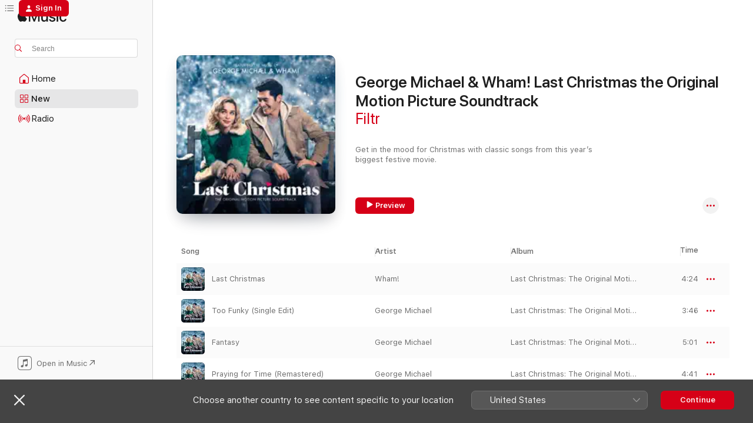

--- FILE ---
content_type: text/html; charset=UTF-8
request_url: https://smarturl.it/LastChristmasOST?fbclid=IwAR3rI3plEDuAPJ6HybnXOFSzsalnJr-8DMu4f58jqV_D6v58KYeCgn7h6_A
body_size: 5264
content:
<!DOCTYPE html>
<html lang="en">
    <head>
        <meta charset="utf-8">
<meta http-equiv="x-ua-compatible" content="ie=edge">
<meta name="viewport" content="width=device-width, initial-scale=1">


<title>George Michael &amp; Wham!</title>
<meta name="description" content="Go to George Michael &amp; Wham!.">
<link rel="canonical" href="https://smarturl.it/LastChristmasOST">

<!-- Open Graph -->
<meta property="og:title" content="George Michael &amp; Wham!">
<meta property="og:description" content="Go to George Michael &amp; Wham!.">
<meta property="og:url" content="https://smarturl.it/LastChristmasOST">

<meta property="og:image" content="">
<meta property="og:image:secure_url" content="">
<meta property="og:image:width" content="600">
<meta property="og:image:height" content="315">


<!-- Twitter summary card -->
<meta name="twitter:title" content="George Michael &amp; Wham!">
<meta name="twitter:description" content="Go to George Michael &amp; Wham!.">
<meta name="twitter:url" content="https://smarturl.it/LastChristmasOST">

<meta name="twitter:card" content="summary_large_image">



<!-- Icons -->
<link rel="shortcut icon" href="https://static.assetlab.io/redirector-prod/4.5.71/img/icons/favicon.ico">

<link rel="apple-touch-icon-precomposed" sizes="57x57" href="https://static.assetlab.io/redirector-prod/4.5.71/img/icons/apple-icon-57x57.png">
<link rel="apple-touch-icon-precomposed" sizes="60x60" href="https://static.assetlab.io/redirector-prod/4.5.71/img/icons/apple-icon-60x60.png">
<link rel="apple-touch-icon-precomposed" sizes="72x72" href="https://static.assetlab.io/redirector-prod/4.5.71/img/icons/apple-icon-72x72.png">
<link rel="apple-touch-icon-precomposed" sizes="76x76" href="https://static.assetlab.io/redirector-prod/4.5.71/img/icons/apple-icon-76x76.png">
<link rel="apple-touch-icon-precomposed" sizes="114x114" href="https://static.assetlab.io/redirector-prod/4.5.71/img/icons/apple-icon-114x114.png">
<link rel="apple-touch-icon-precomposed" sizes="120x120" href="https://static.assetlab.io/redirector-prod/4.5.71/img/icons/apple-icon-120x120.png">
<link rel="apple-touch-icon-precomposed" sizes="144x144" href="https://static.assetlab.io/redirector-prod/4.5.71/img/icons/apple-icon-144x144.png">
<link rel="apple-touch-icon-precomposed" sizes="152x152" href="https://static.assetlab.io/redirector-prod/4.5.71/img/icons/apple-icon-152x152.png">
<link rel="apple-touch-icon-precomposed" sizes="180x180" href="https://static.assetlab.io/redirector-prod/4.5.71/img/icons/apple-icon-180x180.png">

<link rel="icon" type="image/png" href="https://static.assetlab.io/redirector-prod/4.5.71/img/icons/favicon-16x16.png" sizes="16x16">
<link rel="icon" type="image/png" href="https://static.assetlab.io/redirector-prod/4.5.71/img/icons/favicon-32x32.png" sizes="32x32">
<link rel="icon" type="image/png" href="https://static.assetlab.io/redirector-prod/4.5.71/img/icons/favicon-96x96.png" sizes="96x96">

<meta name="msapplication-TileColor" content="#ffffff">
<meta name="msapplication-TileImage" content="https://static.assetlab.io/redirector-prod/4.5.71/img/icons/ms-icon-144x144.png">

        
            </head>
    <body>
        
        <script id="linkfire-general-data">
    window.linkfire = {
        browser: {"name":"Chrome","majorVersion":"131","minorVersion":"0","platform":"macOS","platformVersion":"unknown","platformDescription":"unknown","deviceType":"desktop","deviceName":"unknown","isChrome":true,"isIE":false,"isEdge":false,"isAndroid":false,"isKindle":false,"isIOS":false,"isIOSInstagram":false,"isFacebook":false,"isDesktop":true,"isMobile":false,"isTablet":false,"isCrawler":false,"isPreload":false,"userAgent":"Mozilla\/5.0 (Macintosh; Intel Mac OS X 10_15_7) AppleWebKit\/537.36 (KHTML, like Gecko) Chrome\/131.0.0.0 Safari\/537.36; ClaudeBot\/1.0; +claudebot@anthropic.com)"},
        location: {"ip":"3.149.11.158","continent":"North America","country":"United States","countryCode":"US","regionCode":"OH","city":"Columbus","geo":{"lat":39.9625,"long":-83.0061}},
        transactionId: "1d1f935f-d9e5-49d2-b346-d4109114c71e",
        autoRedirect: true,
        adsEnabled: false,
        partyId: null    };
</script>

<script id="linkfire-destination-data">
    window.linkfire.destination = {"buttonText":null,"name":"original","rank":1,"title":null,"url":"https:\/\/music.apple.com\/gb\/playlist\/george-michael-wham-last-christmas-original-motion\/pl.7fe399d2988546759edb669807059821?at=1l3vpUI\u0026app=music\u0026ct=LFV_7798d2ea63b695259e57ffc1bc767318\u0026itscg=30440\u0026itsct=catchall_p1\u0026lId=28392663\u0026cId=none\u0026sr=1\u0026src=Linkfire\u0026ls=1","uri":null,"parameters":{"at":"1l3vpUI","app":"music","ct":"LFV_7798d2ea63b695259e57ffc1bc767318","itscg":"30440","itsct":"catchall_p1","lId":"28392663","cId":"none","sr":1,"src":"Linkfire","ls":"1"},"isDestinationFallback":null,"marketingConsentBannerEnabled":null,"affiliateServiceName":"itunes","hasVoucher":null,"id":null,"serviceType":"original","streamable":null,"components":null};
</script>

<script id="linkfire-tracking-data">
    window.linkfire.tracking = {
        parameters: {"linkId":"b3205d94-950b-467b-8818-dbe4e493cee8","boardId":"9206fccd-aee9-4860-a58c-599f8b3693e1","board":"smarturl-cmg-uk","boardTitle":"(SmartURL) CMG UK","organisation":"Sony Music UK ","organisationId":"bff31ccf-db81-41c0-a157-21f2bd0d18a8","organisationName":"Sony Music UK ","organisationPlanId":"fb992cdf-72a1-4dd4-86b4-96675a572ac0","topLevelOrganisationId":null,"visitorToken":"7798d2ea63b695259e57ffc1bc767318","newSession":true,"asset":"original","referrer":"direct","linkType":"Music","url":"smarturl.it\/LastChristmasOST","originalUrl":"https:\/\/music.apple.com\/gb\/playlist\/george-michael-wham-last-christmas-original-motion\/pl.7fe399d2988546759edb669807059821","action":null,"album":null,"artist":null,"genre":null,"track":null,"label":null,"isrcs":null,"upcs":null,"landingTitle":"George Michael \u0026 Wham!","serviceList":[{"serviceId":null,"serviceName":"original","serviceType":"original","rank":1,"url":"https:\/\/music.apple.com\/gb\/playlist\/george-michael-wham-last-christmas-original-motion\/pl.7fe399d2988546759edb669807059821?at=1l3vpUI\u0026app=music\u0026ct=LFV_7798d2ea63b695259e57ffc1bc767318\u0026itscg=30440\u0026itsct=catchall_p1\u0026lId=28392663\u0026cId=none\u0026sr=1\u0026src=Linkfire\u0026ls=1","parameters":{"at":"1l3vpUI","app":"music","ct":"LFV_7798d2ea63b695259e57ffc1bc767318","itscg":"30440","itsct":"catchall_p1","lId":"28392663","cId":"none","sr":1,"src":"Linkfire","ls":"1"},"affiliateServiceName":"itunes"}],"blockData":[],"transactionId":"1d1f935f-d9e5-49d2-b346-d4109114c71e","channelId":"d3d58fd7-4c47-11e6-9fd0-066c3e7a8751","channelCode":null,"channelName":"Original","channelType":"Original","channelSubType":"Original","visitorUid":"697ec569c8e715.89845103","activity":null,"params":{"fbclid":"IwAR3rI3plEDuAPJ6HybnXOFSzsalnJr-8DMu4f58jqV_D6v58KYeCgn7h6_A"},"tags":null,"browser":"Chrome","city":"Columbus","countryCode":"US","country":"United States","device":"desktop","os":"macOS","artistTags":null,"serviceListType":null,"theme":{"name":"redirect","variant":"light"},"adsMetadata":{"hasNativeAds":false,"releaseDateInfo":{"date":"2023-03-05T19:25:39.015945Z","source":"fallback"},"awsRegion":"us-east-1","adUnits":null,"profileId":"4bbd85ed-4d2c-4a19-870c-905d04ed717d"}},
        required:   {"linkfire":{"ids":null,"eventTypes":["clickthrough","consent","pageview","preview","subscribe","interact"],"providerName":"linkfire","data":null,"endpoints":[{"eventType":"pageview","eventAction":null,"urls":["\/~\/tr\/visit"],"httpMethod":"POST"},{"eventType":"preview","eventAction":null,"urls":["\/~\/tr\/event"],"httpMethod":"POST"},{"eventType":"clickthrough","eventAction":null,"urls":["\/~\/tr\/event"],"httpMethod":"POST"},{"eventType":"subscribe","eventAction":null,"urls":["\/~\/tr\/event"],"httpMethod":"POST"},{"eventType":"interact","eventAction":null,"urls":["\/~\/tr\/interact"],"httpMethod":"POST"},{"eventType":"consent","eventAction":"optin","urls":["\/~\/tr\/consent"],"httpMethod":"POST"},{"eventType":"consent","eventAction":"optout","urls":["\/~\/tr\/consent"],"httpMethod":"POST"},{"eventType":"consent","eventAction":"advanced","urls":["\/~\/tr\/consent"],"httpMethod":"POST"},{"eventType":"consent","eventAction":"dismiss","urls":["\/~\/tr\/consent"],"httpMethod":"POST"},{"eventType":"consent","eventAction":"dialog_view","urls":["\/~\/tr\/consent"],"httpMethod":"POST"}],"domain":null,"cookies":null,"providerType":"required","pixels":null,"iframes":null}},
        performance:{"linkfire":{"ids":null,"eventTypes":["consent"],"providerName":"linkfire","data":null,"endpoints":null,"domain":"smarturl.it","cookies":[{"eventType":"consent","eventAction":"optin","action":"set","name":"LF_main","value":"eyJVSUQiOiI2OTdlYzU2OWM4ZTcxNS44OTg0NTEwMyJ9","lifetime":15552000,"path":"\/","domain":"smarturl.it"},{"eventType":"consent","eventAction":"optin","action":"set","name":"LF_visitor_f7b87d4a1e3264203c9590512d5b4d2c","value":"7798d2ea63b695259e57ffc1bc767318","lifetime":600,"path":"\/","domain":"smarturl.it"},{"eventType":"consent","eventAction":"optout","action":"remove","name":"LF_main","value":"","lifetime":-1,"path":"\/","domain":"smarturl.it"},{"eventType":"consent","eventAction":"optout","action":"remove","name":"LF_visitor_*","value":"","lifetime":-1,"path":"\/","domain":"smarturl.it"}],"providerType":"performance","pixels":null,"iframes":null}},
        advertising:{"googleanalytics":{"ids":[{"eventTypes":["clickthrough","pageview","LandingVisit","AssetInteraction","ServiceClick","ShareFromAsset","TimeOnAsset"],"id":"G-KC3XB1EMPV","programId":null,"isServerToServerEnabled":null},{"eventTypes":["clickthrough","pageview","LandingVisit","AssetInteraction","ServiceClick","ShareFromAsset","TimeOnAsset"],"id":"UA-74311845-1","programId":null,"isServerToServerEnabled":null},{"eventTypes":["clickthrough","pageview","AssetInteraction","LandingVisit","ServiceClick","ShareFromAsset","TimeOnAsset"],"id":"G-SK2KRMG100","programId":null,"isServerToServerEnabled":null}],"eventTypes":["clickthrough","pageview"],"providerName":"googleanalytics","data":{"G-KC3XB1EMPV":{"events":["LandingVisit","AssetInteraction","ServiceClick","ShareFromAsset","TimeOnAsset"],"dimensions":{"dimension":"b3205d94-950b-467b-8818-dbe4e493cee8"},"sampleRate":null},"UA-74311845-1":{"events":["LandingVisit","AssetInteraction","ServiceClick","ShareFromAsset","TimeOnAsset"],"dimensions":{"dimension":"b3205d94-950b-467b-8818-dbe4e493cee8"},"sampleRate":null},"G-SK2KRMG100":{"events":["AssetInteraction","LandingVisit","ServiceClick","ShareFromAsset","TimeOnAsset"],"dimensions":{"dimension1":"smarturl.it\/LastChristmasOST","dimension2":"Music","dimension3":null},"sampleRate":10}},"endpoints":null,"domain":null,"cookies":null,"providerType":"advertising","pixels":null,"iframes":null},"facebook":{"ids":[{"eventTypes":["clickthrough","pageview","preview","subscribe"],"id":"399736106876066","programId":null,"isServerToServerEnabled":null}],"eventTypes":["clickthrough","pageview","preview","subscribe"],"providerName":"facebook","data":null,"endpoints":null,"domain":null,"cookies":null,"providerType":"advertising","pixels":null,"iframes":null},"google":{"ids":[{"eventTypes":["clickthrough","pageview","preview","subscribe"],"id":"950249395","programId":null,"isServerToServerEnabled":null}],"eventTypes":["clickthrough","pageview","preview","subscribe"],"providerName":"google","data":{"950249395":{"label":null}},"endpoints":null,"domain":null,"cookies":null,"providerType":"advertising","pixels":null,"iframes":null},"twitter":{"ids":[{"eventTypes":["pageview"],"id":"numgi","programId":null,"isServerToServerEnabled":null},{"eventTypes":["clickthrough"],"id":"numuc","programId":null,"isServerToServerEnabled":null},{"eventTypes":["preview"],"id":"numub","programId":null,"isServerToServerEnabled":null}],"eventTypes":["clickthrough","pageview","preview"],"providerName":"twitter","data":null,"endpoints":null,"domain":null,"cookies":null,"providerType":"advertising","pixels":null,"iframes":null}}    };
</script>

<script id="linkfire-consent-data">
    window.linkfire.consent = {"level":"ImpliedPopup","levelAsNumber":2,"consentedLevel":null,"consentedLevelAsNumber":0,"consentedRequired":null,"consentedPerformance":{},"consentedAdvertising":{},"providerListRequired":["linkfire"],"providerListPerformance":["linkfire"],"providerListAdvertising":["facebook","google","googleanalytics","twitter"],"nestedProvidersAdvertising":{},"controller":{"id":"bff31ccf-db81-41c0-a157-21f2bd0d18a8","name":"Sony Music UK ","legalName":"Sony Music UK ","image":"https:\/\/services.linkfire.com\/organisations\/logo_bff31ccf-db81-41c0-a157-21f2bd0d18a8.svg","privacyUrl":"https:\/\/tools.sonymusiccreative.com\/privacy\/PCP_UK.pdf","ccpaUrl":null,"privacyUrls":{"gdpr":"http:\/\/sonymusic.co.uk\/privacy","ccpa":null,"impressum":null,"lgdp":null,"default":"https:\/\/tools.sonymusiccreative.com\/privacy\/PCP_UK.pdf"}},"coController":null,"hasCoController":false,"processor":{"id":"c4063359-ab2a-471c-9c3d-158ecada375f","name":"Linkfire","legalName":"Linkfire A\/S","image":"https:\/\/services.linkfire.com\/organisations\/logo_c4063359-ab2a-471c-9c3d-158ecada375f.svg","privacyUrl":"https:\/\/www.linkfire.com\/legal\/privacy","ccpaUrl":null,"privacyUrls":{"gdpr":"https:\/\/www.linkfire.com\/legal\/privacy","ccpa":null,"impressum":null,"lgdp":null,"default":"https:\/\/www.linkfire.com\/legal\/privacy"}},"controllerIsProcessor":false,"isConsentedToLevel":false,"dialogType":"overlay_center_large","consentType":"optout","territories":{"ALL":{"url":"https:\/\/tools.sonymusiccreative.com\/privacy\/PCP_UK.pdf","title":null,"description":"I have read and understood the privacy and cookie policy and agree to the processing of my data and the use of cookies in accordance with it. ","label":"Privacy Policy","consentIsPreChecked":false}},"policies":{"default":{"url":"https:\/\/tools.sonymusiccreative.com\/privacy\/PCP_UK.pdf","title":null,"description":"I have read and understood the privacy and cookie policy and agree to the processing of my data and the use of cookies in accordance with it. ","label":"Privacy Policy"},"gdpr":{"url":"http:\/\/sonymusic.co.uk\/privacy","title":null,"description":null,"label":null}},"requiredPoliciesInCountries":{"AT":["impressum","gdpr"],"BE":["gdpr"],"BG":["gdpr"],"BR":["lgdp"],"CA":["gdpr"],"CH":["impressum","gdpr"],"CY":["gdpr"],"CZ":["gdpr"],"DE":["impressum","gdpr"],"DK":["gdpr"],"EE":["gdpr"],"ES":["gdpr"],"FI":["gdpr"],"FR":["gdpr"],"GB":["gdpr"],"GR":["gdpr"],"HR":["gdpr"],"HU":["gdpr"],"IE":["gdpr"],"IS":["gdpr"],"IT":["gdpr"],"LI":["gdpr"],"LT":["gdpr"],"LU":["gdpr"],"LV":["gdpr"],"MT":["gdpr"],"NL":["gdpr"],"NO":["gdpr"],"PL":["gdpr"],"PT":["gdpr"],"RO":["gdpr"],"SE":["gdpr"],"SI":["gdpr"],"SK":["gdpr"],"US":["default"]},"additionPrivacyUrls":null};
    
        
        window.linkfire.consent.performance = window.linkfire.consent.performance || [];
    window.linkfire.consent.advertiser  = window.linkfire.consent.advertiser  || [];
    
</script>




<script defer src="https://static.assetlab.io/redirector-prod/4.5.71/inline-redirect.js"></script>
    </body>
</html>


--- FILE ---
content_type: text/html
request_url: https://music.apple.com/gb/playlist/george-michael-wham-last-christmas-the-original/pl.7fe399d2988546759edb669807059821?at=1l3vpUI&ct=LFV_7798d2ea63b695259e57ffc1bc767318&itsct=catchall_p1&itscg=30440&ls=1
body_size: 20603
content:
<!DOCTYPE html>
<html dir="ltr" lang="en-GB">
    <head>
        <!-- prettier-ignore -->
        <meta charset="utf-8">
        <!-- prettier-ignore -->
        <meta http-equiv="X-UA-Compatible" content="IE=edge">
        <!-- prettier-ignore -->
        <meta
            name="viewport"
            content="width=device-width,initial-scale=1,interactive-widget=resizes-content"
        >
        <!-- prettier-ignore -->
        <meta name="applicable-device" content="pc,mobile">
        <!-- prettier-ignore -->
        <meta name="referrer" content="strict-origin">
        <!-- prettier-ignore -->
        <link
            rel="apple-touch-icon"
            sizes="180x180"
            href="/assets/favicon/favicon-180.png"
        >
        <!-- prettier-ignore -->
        <link
            rel="icon"
            type="image/png"
            sizes="32x32"
            href="/assets/favicon/favicon-32.png"
        >
        <!-- prettier-ignore -->
        <link
            rel="icon"
            type="image/png"
            sizes="16x16"
            href="/assets/favicon/favicon-16.png"
        >
        <!-- prettier-ignore -->
        <link
            rel="mask-icon"
            href="/assets/favicon/favicon.svg"
            color="#fa233b"
        >
        <!-- prettier-ignore -->
        <link rel="manifest" href="/manifest.json">

        <title>‎George Michael &amp; Wham! Last Christmas the Original Motion Picture Soundtrack by Filtr - Apple Music</title><!-- HEAD_svelte-1cypuwr_START --><link rel="preconnect" href="//www.apple.com/wss/fonts" crossorigin="anonymous"><link rel="stylesheet" href="//www.apple.com/wss/fonts?families=SF+Pro,v4%7CSF+Pro+Icons,v1&amp;display=swap" type="text/css" referrerpolicy="strict-origin-when-cross-origin"><!-- HEAD_svelte-1cypuwr_END --><!-- HEAD_svelte-eg3hvx_START -->    <meta name="description" content="Listen to the George Michael &amp; Wham! Last Christmas the Original Motion Picture Soundtrack playlist by Filtr on Apple Music.  15 Songs. Duration: 1 hour 12 minutes."> <meta name="keywords" content="listen, George Michael &amp; Wham! Last Christmas the Original Motion Picture Soundtrack, Filtr, music, playlist, songs, streaming music, apple music"> <link rel="canonical" href="https://music.apple.com/gb/playlist/george-michael-wham-last-christmas-the-original/pl.7fe399d2988546759edb669807059821">   <link rel="alternate" type="application/json+oembed" href="https://music.apple.com/api/oembed?url=https%3A%2F%2Fmusic.apple.com%2Fgb%2Fplaylist%2Fgeorge-michael-wham-last-christmas-the-original%2Fpl.7fe399d2988546759edb669807059821" title="George Michael &amp; Wham! Last Christmas the Original Motion Picture Soundtrack on Apple Music">  <meta name="al:ios:app_store_id" content="1108187390"> <meta name="al:ios:app_name" content="Apple Music"> <meta name="apple:content_id" content="pl.7fe399d2988546759edb669807059821"> <meta name="apple:title" content="George Michael &amp; Wham! Last Christmas the Original Motion Picture Soundtrack"> <meta name="apple:description" content="Listen to the George Michael &amp; Wham! Last Christmas the Original Motion Picture Soundtrack playlist by Filtr on Apple Music.  15 Songs. Duration: 1 hour 12 minutes.">   <meta property="og:title" content="George Michael &amp; Wham! Last Christmas the Original Motion Picture Soundtrack on Apple Music"> <meta property="og:description" content="Playlist · 15 Songs"> <meta property="og:site_name" content="Apple Music - Web Player"> <meta property="og:url" content="https://music.apple.com/gb/playlist/george-michael-wham-last-christmas-the-original/pl.7fe399d2988546759edb669807059821"> <meta property="og:image" content="https://is1-ssl.mzstatic.com/image/thumb/SG-MQ-US-001-Image000001/v4/1d/03/82/1d03825d-ee44-de11-58c5-97d0de305afb/image/1200x630wp-60.jpg"> <meta property="og:image:secure_url" content="https://is1-ssl.mzstatic.com/image/thumb/SG-MQ-US-001-Image000001/v4/1d/03/82/1d03825d-ee44-de11-58c5-97d0de305afb/image/1200x630wp-60.jpg"> <meta property="og:image:alt" content="George Michael &amp; Wham! Last Christmas the Original Motion Picture Soundtrack on Apple Music"> <meta property="og:image:width" content="1200"> <meta property="og:image:height" content="630"> <meta property="og:image:type" content="image/jpg"> <meta property="og:type" content="music.playlist"> <meta property="og:locale" content="en_GB">  <meta property="music:song_count" content="15"> <meta property="music:song" content="https://music.apple.com/gb/song/last-christmas/1485908120"> <meta property="music:song:preview_url:secure_url" content="https://music.apple.com/gb/song/last-christmas/1485908120">  <meta property="music:song:duration" content="PT4M24S"> <meta property="music:song:track" content="1">  <meta property="music:song" content="https://music.apple.com/gb/song/too-funky-single-edit/1485908122"> <meta property="music:song:preview_url:secure_url" content="https://music.apple.com/gb/song/too-funky-single-edit/1485908122">  <meta property="music:song:duration" content="PT3M46S"> <meta property="music:song:track" content="2">  <meta property="music:song" content="https://music.apple.com/gb/song/fantasy/1485908123"> <meta property="music:song:preview_url:secure_url" content="https://music.apple.com/gb/song/fantasy/1485908123">  <meta property="music:song:duration" content="PT5M1S"> <meta property="music:song:track" content="3">  <meta property="music:song" content="https://music.apple.com/gb/song/praying-for-time-remastered/1485908124"> <meta property="music:song:preview_url:secure_url" content="https://music.apple.com/gb/song/praying-for-time-remastered/1485908124">  <meta property="music:song:duration" content="PT4M41S"> <meta property="music:song:track" content="4">  <meta property="music:song" content="https://music.apple.com/gb/song/faith-remastered/1485908132"> <meta property="music:song:preview_url:secure_url" content="https://music.apple.com/gb/song/faith-remastered/1485908132">  <meta property="music:song:duration" content="PT3M16S"> <meta property="music:song:track" content="5">  <meta property="music:song" content="https://music.apple.com/gb/song/waiting-for-that-day-remastered/1485908133"> <meta property="music:song:preview_url:secure_url" content="https://music.apple.com/gb/song/waiting-for-that-day-remastered/1485908133">  <meta property="music:song:duration" content="PT4M51S"> <meta property="music:song:track" content="6">  <meta property="music:song" content="https://music.apple.com/gb/song/heal-the-pain-remastered/1485908134"> <meta property="music:song:preview_url:secure_url" content="https://music.apple.com/gb/song/heal-the-pain-remastered/1485908134">  <meta property="music:song:duration" content="PT4M45S"> <meta property="music:song:track" content="7">  <meta property="music:song" content="https://music.apple.com/gb/song/one-more-try-remastered/1485908135"> <meta property="music:song:preview_url:secure_url" content="https://music.apple.com/gb/song/one-more-try-remastered/1485908135">  <meta property="music:song:duration" content="PT5M50S"> <meta property="music:song:track" content="8">  <meta property="music:song" content="https://music.apple.com/gb/song/fastlove-pt-1/1485908196"> <meta property="music:song:preview_url:secure_url" content="https://music.apple.com/gb/song/fastlove-pt-1/1485908196">  <meta property="music:song:duration" content="PT5M29S"> <meta property="music:song:track" content="9">  <meta property="music:song" content="https://music.apple.com/gb/song/everything-she-wants-edit/1485908197"> <meta property="music:song:preview_url:secure_url" content="https://music.apple.com/gb/song/everything-she-wants-edit/1485908197">  <meta property="music:song:duration" content="PT5M29S"> <meta property="music:song:track" content="10">  <meta property="music:song" content="https://music.apple.com/gb/song/wake-me-up-before-you-go-go/1485908198"> <meta property="music:song:preview_url:secure_url" content="https://music.apple.com/gb/song/wake-me-up-before-you-go-go/1485908198">  <meta property="music:song:duration" content="PT3M52S"> <meta property="music:song:track" content="11">  <meta property="music:song" content="https://music.apple.com/gb/song/move-on/1485908199"> <meta property="music:song:preview_url:secure_url" content="https://music.apple.com/gb/song/move-on/1485908199">  <meta property="music:song:duration" content="PT4M47S"> <meta property="music:song:track" content="12">  <meta property="music:song" content="https://music.apple.com/gb/song/freedom-90-remastered/1485908200"> <meta property="music:song:preview_url:secure_url" content="https://music.apple.com/gb/song/freedom-90-remastered/1485908200">  <meta property="music:song:duration" content="PT6M30S"> <meta property="music:song:track" content="13">  <meta property="music:song" content="https://music.apple.com/gb/song/praying-for-time-live/1485908201"> <meta property="music:song:preview_url:secure_url" content="https://music.apple.com/gb/song/praying-for-time-live/1485908201">  <meta property="music:song:duration" content="PT5M15S"> <meta property="music:song:track" content="14">  <meta property="music:song" content="https://music.apple.com/gb/song/this-is-how-we-want-you-to-get-high/1485390766"> <meta property="music:song:preview_url:secure_url" content="https://music.apple.com/gb/song/this-is-how-we-want-you-to-get-high/1485390766">  <meta property="music:song:duration" content="PT4M"> <meta property="music:song:track" content="15">       <meta name="twitter:title" content="George Michael &amp; Wham! Last Christmas the Original Motion Picture Soundtrack on Apple Music"> <meta name="twitter:description" content="Playlist · 15 Songs"> <meta name="twitter:site" content="@AppleMusic"> <meta name="twitter:image" content="https://is1-ssl.mzstatic.com/image/thumb/SG-MQ-US-001-Image000001/v4/1d/03/82/1d03825d-ee44-de11-58c5-97d0de305afb/image/1200x600wp-60.jpg"> <meta name="twitter:image:alt" content="George Michael &amp; Wham! Last Christmas the Original Motion Picture Soundtrack on Apple Music"> <meta name="twitter:card" content="summary_large_image">       <!-- HTML_TAG_START -->
                <script id=schema:music-playlist type="application/ld+json">
                    {"@context":"http://schema.org","@type":"MusicPlaylist","name":"George Michael & Wham! Last Christmas the Original Motion Picture Soundtrack","description":"Listen to the George Michael & Wham! Last Christmas the Original Motion Picture Soundtrack playlist by Filtr on Apple Music.  15 Songs. Duration: 1 hour 12 minutes.","datePublished":"2019-11-11T17:15:33Z","numTracks":15,"author":{"@type":"Person","name":"Filtr"},"offers":{"@type":"Offer","category":"free"},"track":[{"@type":"MusicRecording","name":"Last Christmas","url":"https://music.apple.com/gb/song/last-christmas/1485908120","duration":"PT4M24S","offers":{"@type":"Offer","category":"free","price":0},"audio":{"@type":"AudioObject","potentialAction":{"@type":"ListenAction","expectsAcceptanceOf":{"@type":"Offer","category":"free"},"target":{"@type":"EntryPoint","actionPlatform":"https://music.apple.com/gb/song/last-christmas/1485908120"}},"name":"Last Christmas","duration":"PT4M24S","thumbnailUrl":"https://is1-ssl.mzstatic.com/image/thumb/Music124/v4/96/8e/a1/968ea1bc-3024-2cba-8eee-6432d7326236/886448113539.jpg/1200x630bb.jpg"}},{"@type":"MusicRecording","name":"Too Funky (Single Edit)","url":"https://music.apple.com/gb/song/too-funky-single-edit/1485908122","duration":"PT3M46S","offers":{"@type":"Offer","category":"free","price":0},"audio":{"@type":"AudioObject","potentialAction":{"@type":"ListenAction","expectsAcceptanceOf":{"@type":"Offer","category":"free"},"target":{"@type":"EntryPoint","actionPlatform":"https://music.apple.com/gb/song/too-funky-single-edit/1485908122"}},"name":"Too Funky (Single Edit)","duration":"PT3M46S","thumbnailUrl":"https://is1-ssl.mzstatic.com/image/thumb/Music124/v4/96/8e/a1/968ea1bc-3024-2cba-8eee-6432d7326236/886448113539.jpg/1200x630bb.jpg"}},{"@type":"MusicRecording","name":"Fantasy","url":"https://music.apple.com/gb/song/fantasy/1485908123","duration":"PT5M1S","offers":{"@type":"Offer","category":"free","price":0},"audio":{"@type":"AudioObject","potentialAction":{"@type":"ListenAction","expectsAcceptanceOf":{"@type":"Offer","category":"free"},"target":{"@type":"EntryPoint","actionPlatform":"https://music.apple.com/gb/song/fantasy/1485908123"}},"name":"Fantasy","duration":"PT5M1S","thumbnailUrl":"https://is1-ssl.mzstatic.com/image/thumb/Music124/v4/96/8e/a1/968ea1bc-3024-2cba-8eee-6432d7326236/886448113539.jpg/1200x630bb.jpg"}},{"@type":"MusicRecording","name":"Praying for Time (Remastered)","url":"https://music.apple.com/gb/song/praying-for-time-remastered/1485908124","duration":"PT4M41S","offers":{"@type":"Offer","category":"free","price":0},"audio":{"@type":"AudioObject","potentialAction":{"@type":"ListenAction","expectsAcceptanceOf":{"@type":"Offer","category":"free"},"target":{"@type":"EntryPoint","actionPlatform":"https://music.apple.com/gb/song/praying-for-time-remastered/1485908124"}},"name":"Praying for Time (Remastered)","duration":"PT4M41S","thumbnailUrl":"https://is1-ssl.mzstatic.com/image/thumb/Music124/v4/96/8e/a1/968ea1bc-3024-2cba-8eee-6432d7326236/886448113539.jpg/1200x630bb.jpg"}},{"@type":"MusicRecording","name":"Faith (Remastered)","url":"https://music.apple.com/gb/song/faith-remastered/1485908132","duration":"PT3M16S","offers":{"@type":"Offer","category":"free","price":0},"audio":{"@type":"AudioObject","potentialAction":{"@type":"ListenAction","expectsAcceptanceOf":{"@type":"Offer","category":"free"},"target":{"@type":"EntryPoint","actionPlatform":"https://music.apple.com/gb/song/faith-remastered/1485908132"}},"name":"Faith (Remastered)","duration":"PT3M16S","thumbnailUrl":"https://is1-ssl.mzstatic.com/image/thumb/Music124/v4/96/8e/a1/968ea1bc-3024-2cba-8eee-6432d7326236/886448113539.jpg/1200x630bb.jpg"}},{"@type":"MusicRecording","name":"Waiting for That Day (Remastered)","url":"https://music.apple.com/gb/song/waiting-for-that-day-remastered/1485908133","duration":"PT4M51S","offers":{"@type":"Offer","category":"free","price":0},"audio":{"@type":"AudioObject","potentialAction":{"@type":"ListenAction","expectsAcceptanceOf":{"@type":"Offer","category":"free"},"target":{"@type":"EntryPoint","actionPlatform":"https://music.apple.com/gb/song/waiting-for-that-day-remastered/1485908133"}},"name":"Waiting for That Day (Remastered)","duration":"PT4M51S","thumbnailUrl":"https://is1-ssl.mzstatic.com/image/thumb/Music124/v4/96/8e/a1/968ea1bc-3024-2cba-8eee-6432d7326236/886448113539.jpg/1200x630bb.jpg"}},{"@type":"MusicRecording","name":"Heal the Pain (Remastered)","url":"https://music.apple.com/gb/song/heal-the-pain-remastered/1485908134","duration":"PT4M45S","offers":{"@type":"Offer","category":"free","price":0},"audio":{"@type":"AudioObject","potentialAction":{"@type":"ListenAction","expectsAcceptanceOf":{"@type":"Offer","category":"free"},"target":{"@type":"EntryPoint","actionPlatform":"https://music.apple.com/gb/song/heal-the-pain-remastered/1485908134"}},"name":"Heal the Pain (Remastered)","duration":"PT4M45S","thumbnailUrl":"https://is1-ssl.mzstatic.com/image/thumb/Music124/v4/96/8e/a1/968ea1bc-3024-2cba-8eee-6432d7326236/886448113539.jpg/1200x630bb.jpg"}},{"@type":"MusicRecording","name":"One More Try (Remastered)","url":"https://music.apple.com/gb/song/one-more-try-remastered/1485908135","duration":"PT5M50S","offers":{"@type":"Offer","category":"free","price":0},"audio":{"@type":"AudioObject","potentialAction":{"@type":"ListenAction","expectsAcceptanceOf":{"@type":"Offer","category":"free"},"target":{"@type":"EntryPoint","actionPlatform":"https://music.apple.com/gb/song/one-more-try-remastered/1485908135"}},"name":"One More Try (Remastered)","duration":"PT5M50S","thumbnailUrl":"https://is1-ssl.mzstatic.com/image/thumb/Music124/v4/96/8e/a1/968ea1bc-3024-2cba-8eee-6432d7326236/886448113539.jpg/1200x630bb.jpg"}},{"@type":"MusicRecording","name":"Fastlove, Pt. 1","url":"https://music.apple.com/gb/song/fastlove-pt-1/1485908196","duration":"PT5M29S","offers":{"@type":"Offer","category":"free","price":0},"audio":{"@type":"AudioObject","potentialAction":{"@type":"ListenAction","expectsAcceptanceOf":{"@type":"Offer","category":"free"},"target":{"@type":"EntryPoint","actionPlatform":"https://music.apple.com/gb/song/fastlove-pt-1/1485908196"}},"name":"Fastlove, Pt. 1","duration":"PT5M29S","thumbnailUrl":"https://is1-ssl.mzstatic.com/image/thumb/Music124/v4/96/8e/a1/968ea1bc-3024-2cba-8eee-6432d7326236/886448113539.jpg/1200x630bb.jpg"}},{"@type":"MusicRecording","name":"Everything She Wants (Edit)","url":"https://music.apple.com/gb/song/everything-she-wants-edit/1485908197","duration":"PT5M29S","offers":{"@type":"Offer","category":"free","price":0},"audio":{"@type":"AudioObject","potentialAction":{"@type":"ListenAction","expectsAcceptanceOf":{"@type":"Offer","category":"free"},"target":{"@type":"EntryPoint","actionPlatform":"https://music.apple.com/gb/song/everything-she-wants-edit/1485908197"}},"name":"Everything She Wants (Edit)","duration":"PT5M29S","thumbnailUrl":"https://is1-ssl.mzstatic.com/image/thumb/Music124/v4/96/8e/a1/968ea1bc-3024-2cba-8eee-6432d7326236/886448113539.jpg/1200x630bb.jpg"}},{"@type":"MusicRecording","name":"Wake Me up Before You Go-Go","url":"https://music.apple.com/gb/song/wake-me-up-before-you-go-go/1485908198","duration":"PT3M52S","offers":{"@type":"Offer","category":"free","price":0},"audio":{"@type":"AudioObject","potentialAction":{"@type":"ListenAction","expectsAcceptanceOf":{"@type":"Offer","category":"free"},"target":{"@type":"EntryPoint","actionPlatform":"https://music.apple.com/gb/song/wake-me-up-before-you-go-go/1485908198"}},"name":"Wake Me up Before You Go-Go","duration":"PT3M52S","thumbnailUrl":"https://is1-ssl.mzstatic.com/image/thumb/Music124/v4/96/8e/a1/968ea1bc-3024-2cba-8eee-6432d7326236/886448113539.jpg/1200x630bb.jpg"}},{"@type":"MusicRecording","name":"Move On","url":"https://music.apple.com/gb/song/move-on/1485908199","duration":"PT4M47S","offers":{"@type":"Offer","category":"free","price":0},"audio":{"@type":"AudioObject","potentialAction":{"@type":"ListenAction","expectsAcceptanceOf":{"@type":"Offer","category":"free"},"target":{"@type":"EntryPoint","actionPlatform":"https://music.apple.com/gb/song/move-on/1485908199"}},"name":"Move On","duration":"PT4M47S","thumbnailUrl":"https://is1-ssl.mzstatic.com/image/thumb/Music124/v4/96/8e/a1/968ea1bc-3024-2cba-8eee-6432d7326236/886448113539.jpg/1200x630bb.jpg"}},{"@type":"MusicRecording","name":"Freedom! '90 (Remastered)","url":"https://music.apple.com/gb/song/freedom-90-remastered/1485908200","duration":"PT6M30S","offers":{"@type":"Offer","category":"free","price":0},"audio":{"@type":"AudioObject","potentialAction":{"@type":"ListenAction","expectsAcceptanceOf":{"@type":"Offer","category":"free"},"target":{"@type":"EntryPoint","actionPlatform":"https://music.apple.com/gb/song/freedom-90-remastered/1485908200"}},"name":"Freedom! '90 (Remastered)","duration":"PT6M30S","thumbnailUrl":"https://is1-ssl.mzstatic.com/image/thumb/Music124/v4/96/8e/a1/968ea1bc-3024-2cba-8eee-6432d7326236/886448113539.jpg/1200x630bb.jpg"}},{"@type":"MusicRecording","name":"Praying for Time (Live)","url":"https://music.apple.com/gb/song/praying-for-time-live/1485908201","duration":"PT5M15S","offers":{"@type":"Offer","category":"free","price":0},"audio":{"@type":"AudioObject","potentialAction":{"@type":"ListenAction","expectsAcceptanceOf":{"@type":"Offer","category":"free"},"target":{"@type":"EntryPoint","actionPlatform":"https://music.apple.com/gb/song/praying-for-time-live/1485908201"}},"name":"Praying for Time (Live)","duration":"PT5M15S","thumbnailUrl":"https://is1-ssl.mzstatic.com/image/thumb/Music124/v4/96/8e/a1/968ea1bc-3024-2cba-8eee-6432d7326236/886448113539.jpg/1200x630bb.jpg"}},{"@type":"MusicRecording","name":"This Is How (We Want You to Get High)","url":"https://music.apple.com/gb/song/this-is-how-we-want-you-to-get-high/1485390766","duration":"PT4M","offers":{"@type":"Offer","category":"free","price":0},"audio":{"@type":"AudioObject","potentialAction":{"@type":"ListenAction","expectsAcceptanceOf":{"@type":"Offer","category":"free"},"target":{"@type":"EntryPoint","actionPlatform":"https://music.apple.com/gb/song/this-is-how-we-want-you-to-get-high/1485390766"}},"name":"This Is How (We Want You to Get High)","duration":"PT4M","thumbnailUrl":"https://is1-ssl.mzstatic.com/image/thumb/Music123/v4/46/08/e1/4608e141-4931-b017-dd49-d6d3cff72268/19UMGIM96627.rgb.jpg/1200x630bb.jpg"}}],"url":"https://music.apple.com/gb/playlist/george-michael-wham-last-christmas-the-original/pl.7fe399d2988546759edb669807059821","potentialAction":{"@type":"ListenAction","expectsAcceptanceOf":{"@type":"Offer","category":"free"},"target":{"@type":"EntryPoint","actionPlatform":"https://music.apple.com/gb/playlist/george-michael-wham-last-christmas-the-original/pl.7fe399d2988546759edb669807059821"}}}
                </script>
                <!-- HTML_TAG_END -->    <!-- HEAD_svelte-eg3hvx_END -->
      <script type="module" crossorigin src="/assets/index~90a29058ba.js"></script>
      <link rel="stylesheet" href="/assets/index~fbf29d0525.css">
      <script type="module">import.meta.url;import("_").catch(()=>1);async function* g(){};window.__vite_is_modern_browser=true;</script>
      <script type="module">!function(){if(window.__vite_is_modern_browser)return;console.warn("vite: loading legacy chunks, syntax error above and the same error below should be ignored");var e=document.getElementById("vite-legacy-polyfill"),n=document.createElement("script");n.src=e.src,n.onload=function(){System.import(document.getElementById('vite-legacy-entry').getAttribute('data-src'))},document.body.appendChild(n)}();</script>
    </head>
    <body>
        
        <script
            async
            src="/includes/js-cdn/musickit/v3/amp/musickit.js"
        ></script>
        <script
            type="module"
            async
            src="/includes/js-cdn/musickit/v3/components/musickit-components/musickit-components.esm.js"
        ></script>
        <script
            nomodule
            async
            src="/includes/js-cdn/musickit/v3/components/musickit-components/musickit-components.js"
        ></script>
        <svg style="display: none" xmlns="http://www.w3.org/2000/svg">
            <symbol id="play-circle-fill" viewBox="0 0 60 60">
                <path
                    class="icon-circle-fill__circle"
                    fill="var(--iconCircleFillBG, transparent)"
                    d="M30 60c16.411 0 30-13.617 30-30C60 13.588 46.382 0 29.971 0 13.588 0 .001 13.588.001 30c0 16.383 13.617 30 30 30Z"
                />
                <path
                    fill="var(--iconFillArrow, var(--keyColor, black))"
                    d="M24.411 41.853c-1.41.853-3.028.177-3.028-1.294V19.47c0-1.44 1.735-2.058 3.028-1.294l17.265 10.235a1.89 1.89 0 0 1 0 3.265L24.411 41.853Z"
                />
            </symbol>
        </svg>
        <div class="body-container">
              <div class="app-container svelte-t3vj1e" data-testid="app-container">   <div class="header svelte-rjjbqs" data-testid="header"><nav data-testid="navigation" class="navigation svelte-13li0vp"><div class="navigation__header svelte-13li0vp"><div data-testid="logo" class="logo svelte-1o7dz8w"> <a aria-label="Apple Music" role="img" href="https://music.apple.com/gb/home" class="svelte-1o7dz8w"><svg height="20" viewBox="0 0 83 20" width="83" xmlns="http://www.w3.org/2000/svg" class="logo" aria-hidden="true"><path d="M34.752 19.746V6.243h-.088l-5.433 13.503h-2.074L21.711 6.243h-.087v13.503h-2.548V1.399h3.235l5.833 14.621h.1l5.82-14.62h3.248v18.347h-2.56zm16.649 0h-2.586v-2.263h-.062c-.725 1.602-2.061 2.504-4.072 2.504-2.86 0-4.61-1.894-4.61-4.958V6.37h2.698v8.125c0 2.034.95 3.127 2.81 3.127 1.95 0 3.124-1.373 3.124-3.458V6.37H51.4v13.376zm7.394-13.618c3.06 0 5.046 1.73 5.134 4.196h-2.536c-.15-1.296-1.087-2.11-2.598-2.11-1.462 0-2.436.724-2.436 1.793 0 .839.6 1.41 2.023 1.741l2.136.496c2.686.636 3.71 1.704 3.71 3.636 0 2.442-2.236 4.12-5.333 4.12-3.285 0-5.26-1.64-5.509-4.183h2.673c.25 1.398 1.187 2.085 2.836 2.085 1.623 0 2.623-.687 2.623-1.78 0-.865-.487-1.373-1.924-1.704l-2.136-.508c-2.498-.585-3.735-1.806-3.735-3.75 0-2.391 2.049-4.032 5.072-4.032zM66.1 2.836c0-.878.7-1.577 1.561-1.577.862 0 1.55.7 1.55 1.577 0 .864-.688 1.576-1.55 1.576a1.573 1.573 0 0 1-1.56-1.576zm.212 3.534h2.698v13.376h-2.698zm14.089 4.603c-.275-1.424-1.324-2.556-3.085-2.556-2.086 0-3.46 1.767-3.46 4.64 0 2.938 1.386 4.642 3.485 4.642 1.66 0 2.748-.928 3.06-2.48H83C82.713 18.067 80.477 20 77.317 20c-3.76 0-6.208-2.62-6.208-6.942 0-4.247 2.448-6.93 6.183-6.93 3.385 0 5.446 2.213 5.683 4.845h-2.573zM10.824 3.189c-.698.834-1.805 1.496-2.913 1.398-.145-1.128.41-2.33 1.036-3.065C9.644.662 10.848.05 11.835 0c.121 1.178-.336 2.33-1.01 3.19zm.999 1.619c.624.049 2.425.244 3.578 1.98-.096.074-2.137 1.272-2.113 3.79.024 3.01 2.593 4.012 2.617 4.037-.024.074-.407 1.419-1.344 2.812-.817 1.224-1.657 2.422-3.002 2.447-1.297.024-1.73-.783-3.218-.783-1.489 0-1.97.758-3.194.807-1.297.048-2.28-1.297-3.097-2.52C.368 14.908-.904 10.408.825 7.375c.84-1.516 2.377-2.47 4.034-2.495 1.273-.023 2.45.857 3.218.857.769 0 2.137-1.027 3.746-.93z"></path></svg></a>   </div> <div class="search-input-wrapper svelte-nrtdem" data-testid="search-input"><div data-testid="amp-search-input" aria-controls="search-suggestions" aria-expanded="false" aria-haspopup="listbox" aria-owns="search-suggestions" class="search-input-container svelte-rg26q6" tabindex="-1" role=""><div class="flex-container svelte-rg26q6"><form id="search-input-form" class="svelte-rg26q6"><svg height="16" width="16" viewBox="0 0 16 16" class="search-svg" aria-hidden="true"><path d="M11.87 10.835c.018.015.035.03.051.047l3.864 3.863a.735.735 0 1 1-1.04 1.04l-3.863-3.864a.744.744 0 0 1-.047-.051 6.667 6.667 0 1 1 1.035-1.035zM6.667 12a5.333 5.333 0 1 0 0-10.667 5.333 5.333 0 0 0 0 10.667z"></path></svg> <input aria-autocomplete="list" aria-multiline="false" aria-controls="search-suggestions" placeholder="Search" spellcheck="false" autocomplete="off" autocorrect="off" autocapitalize="off" type="text" inputmode="search" class="search-input__text-field svelte-rg26q6" data-testid="search-input__text-field"></form> </div> <div data-testid="search-scope-bar"></div>   </div> </div></div> <div data-testid="navigation-content" class="navigation__content svelte-13li0vp" id="navigation" aria-hidden="false"><div class="navigation__scrollable-container svelte-13li0vp"><div data-testid="navigation-items-primary" class="navigation-items navigation-items--primary svelte-ng61m8"> <ul class="navigation-items__list svelte-ng61m8">  <li class="navigation-item navigation-item__home svelte-1a5yt87" aria-selected="false" data-testid="navigation-item"> <a href="https://music.apple.com/gb/home" class="navigation-item__link svelte-1a5yt87" role="button" data-testid="home" aria-pressed="false"><div class="navigation-item__content svelte-zhx7t9"> <span class="navigation-item__icon svelte-zhx7t9"> <svg width="24" height="24" viewBox="0 0 24 24" xmlns="http://www.w3.org/2000/svg" aria-hidden="true"><path d="M5.93 20.16a1.94 1.94 0 0 1-1.43-.502c-.334-.335-.502-.794-.502-1.393v-7.142c0-.362.062-.688.177-.953.123-.264.326-.529.6-.75l6.145-5.157c.176-.141.344-.247.52-.318.176-.07.362-.105.564-.105.194 0 .388.035.565.105.176.07.352.177.52.318l6.146 5.158c.273.23.467.476.59.75.124.264.177.59.177.96v7.134c0 .59-.159 1.058-.503 1.393-.335.335-.811.503-1.428.503H5.929Zm12.14-1.172c.221 0 .406-.07.547-.212a.688.688 0 0 0 .22-.511v-7.142c0-.177-.026-.344-.087-.459a.97.97 0 0 0-.265-.353l-6.154-5.149a.756.756 0 0 0-.177-.115.37.37 0 0 0-.15-.035.37.37 0 0 0-.158.035l-.177.115-6.145 5.15a.982.982 0 0 0-.274.352 1.13 1.13 0 0 0-.088.468v7.133c0 .203.08.379.23.511a.744.744 0 0 0 .546.212h12.133Zm-8.323-4.7c0-.176.062-.326.177-.432a.6.6 0 0 1 .423-.159h3.315c.176 0 .326.053.432.16s.159.255.159.431v4.973H9.756v-4.973Z"></path></svg> </span> <span class="navigation-item__label svelte-zhx7t9"> Home </span> </div></a>  </li>  <li class="navigation-item navigation-item__new svelte-1a5yt87" aria-selected="false" data-testid="navigation-item"> <a href="https://music.apple.com/gb/new" class="navigation-item__link svelte-1a5yt87" role="button" data-testid="new" aria-pressed="false"><div class="navigation-item__content svelte-zhx7t9"> <span class="navigation-item__icon svelte-zhx7t9"> <svg height="24" viewBox="0 0 24 24" width="24" aria-hidden="true"><path d="M9.92 11.354c.966 0 1.453-.487 1.453-1.49v-3.4c0-1.004-.487-1.483-1.453-1.483H6.452C5.487 4.981 5 5.46 5 6.464v3.4c0 1.003.487 1.49 1.452 1.49zm7.628 0c.965 0 1.452-.487 1.452-1.49v-3.4c0-1.004-.487-1.483-1.452-1.483h-3.46c-.974 0-1.46.479-1.46 1.483v3.4c0 1.003.486 1.49 1.46 1.49zm-7.65-1.073h-3.43c-.266 0-.396-.137-.396-.418v-3.4c0-.273.13-.41.396-.41h3.43c.265 0 .402.137.402.41v3.4c0 .281-.137.418-.403.418zm7.634 0h-3.43c-.273 0-.402-.137-.402-.418v-3.4c0-.273.129-.41.403-.41h3.43c.265 0 .395.137.395.41v3.4c0 .281-.13.418-.396.418zm-7.612 8.7c.966 0 1.453-.48 1.453-1.483v-3.407c0-.996-.487-1.483-1.453-1.483H6.452c-.965 0-1.452.487-1.452 1.483v3.407c0 1.004.487 1.483 1.452 1.483zm7.628 0c.965 0 1.452-.48 1.452-1.483v-3.407c0-.996-.487-1.483-1.452-1.483h-3.46c-.974 0-1.46.487-1.46 1.483v3.407c0 1.004.486 1.483 1.46 1.483zm-7.65-1.072h-3.43c-.266 0-.396-.137-.396-.41v-3.4c0-.282.13-.418.396-.418h3.43c.265 0 .402.136.402.418v3.4c0 .273-.137.41-.403.41zm7.634 0h-3.43c-.273 0-.402-.137-.402-.41v-3.4c0-.282.129-.418.403-.418h3.43c.265 0 .395.136.395.418v3.4c0 .273-.13.41-.396.41z" fill-opacity=".95"></path></svg> </span> <span class="navigation-item__label svelte-zhx7t9"> New </span> </div></a>  </li>  <li class="navigation-item navigation-item__radio svelte-1a5yt87" aria-selected="false" data-testid="navigation-item"> <a href="https://music.apple.com/gb/radio" class="navigation-item__link svelte-1a5yt87" role="button" data-testid="radio" aria-pressed="false"><div class="navigation-item__content svelte-zhx7t9"> <span class="navigation-item__icon svelte-zhx7t9"> <svg width="24" height="24" viewBox="0 0 24 24" xmlns="http://www.w3.org/2000/svg" aria-hidden="true"><path d="M19.359 18.57C21.033 16.818 22 14.461 22 11.89s-.967-4.93-2.641-6.68c-.276-.292-.653-.26-.868-.023-.222.246-.176.591.085.868 1.466 1.535 2.272 3.593 2.272 5.835 0 2.241-.806 4.3-2.272 5.835-.261.268-.307.621-.085.86.215.245.592.276.868-.016zm-13.85.014c.222-.238.176-.59-.085-.86-1.474-1.535-2.272-3.593-2.272-5.834 0-2.242.798-4.3 2.272-5.835.261-.277.307-.622.085-.868-.215-.238-.592-.269-.868.023C2.967 6.96 2 9.318 2 11.89s.967 4.929 2.641 6.68c.276.29.653.26.868.014zm1.957-1.873c.223-.253.162-.583-.1-.867-.951-1.068-1.473-2.45-1.473-3.954 0-1.505.522-2.887 1.474-3.954.26-.284.322-.614.1-.876-.23-.26-.622-.26-.891.039-1.175 1.274-1.827 2.963-1.827 4.79 0 1.82.652 3.517 1.827 4.784.269.3.66.307.89.038zm9.958-.038c1.175-1.267 1.827-2.964 1.827-4.783 0-1.828-.652-3.517-1.827-4.791-.269-.3-.66-.3-.89-.039-.23.262-.162.592.092.876.96 1.067 1.481 2.449 1.481 3.954 0 1.504-.522 2.886-1.481 3.954-.254.284-.323.614-.092.867.23.269.621.261.89-.038zm-8.061-1.966c.23-.26.13-.568-.092-.883-.415-.522-.63-1.197-.63-1.934 0-.737.215-1.413.63-1.943.222-.307.322-.614.092-.875s-.653-.261-.906.054a4.385 4.385 0 0 0-.968 2.764 4.38 4.38 0 0 0 .968 2.756c.253.322.675.322.906.061zm6.18-.061a4.38 4.38 0 0 0 .968-2.756 4.385 4.385 0 0 0-.968-2.764c-.253-.315-.675-.315-.906-.054-.23.261-.138.568.092.875.415.53.63 1.206.63 1.943 0 .737-.215 1.412-.63 1.934-.23.315-.322.622-.092.883s.653.261.906-.061zm-3.547-.967c.96 0 1.789-.814 1.789-1.797s-.83-1.789-1.789-1.789c-.96 0-1.781.806-1.781 1.789 0 .983.821 1.797 1.781 1.797z"></path></svg> </span> <span class="navigation-item__label svelte-zhx7t9"> Radio </span> </div></a>  </li>  <li class="navigation-item navigation-item__search svelte-1a5yt87" aria-selected="false" data-testid="navigation-item"> <a href="https://music.apple.com/gb/search" class="navigation-item__link svelte-1a5yt87" role="button" data-testid="search" aria-pressed="false"><div class="navigation-item__content svelte-zhx7t9"> <span class="navigation-item__icon svelte-zhx7t9"> <svg height="24" viewBox="0 0 24 24" width="24" aria-hidden="true"><path d="M17.979 18.553c.476 0 .813-.366.813-.835a.807.807 0 0 0-.235-.586l-3.45-3.457a5.61 5.61 0 0 0 1.158-3.413c0-3.098-2.535-5.633-5.633-5.633C7.542 4.63 5 7.156 5 10.262c0 3.098 2.534 5.632 5.632 5.632a5.614 5.614 0 0 0 3.274-1.055l3.472 3.472a.835.835 0 0 0 .6.242zm-7.347-3.875c-2.417 0-4.416-2-4.416-4.416 0-2.417 2-4.417 4.416-4.417 2.417 0 4.417 2 4.417 4.417s-2 4.416-4.417 4.416z" fill-opacity=".95"></path></svg> </span> <span class="navigation-item__label svelte-zhx7t9"> Search </span> </div></a>  </li></ul> </div>   </div> <div class="navigation__native-cta"><div slot="native-cta"><div data-testid="native-cta" class="native-cta svelte-1t4vswz  native-cta--authenticated"><button class="native-cta__button svelte-1t4vswz" data-testid="native-cta-button"><span class="native-cta__app-icon svelte-1t4vswz"><svg width="24" height="24" xmlns="http://www.w3.org/2000/svg" xml:space="preserve" style="fill-rule:evenodd;clip-rule:evenodd;stroke-linejoin:round;stroke-miterlimit:2" viewBox="0 0 24 24" slot="app-icon" aria-hidden="true"><path d="M22.567 1.496C21.448.393 19.956.045 17.293.045H6.566c-2.508 0-4.028.376-5.12 1.465C.344 2.601 0 4.09 0 6.611v10.727c0 2.695.33 4.18 1.432 5.257 1.106 1.103 2.595 1.45 5.275 1.45h10.586c2.663 0 4.169-.347 5.274-1.45C23.656 21.504 24 20.033 24 17.338V6.752c0-2.694-.344-4.179-1.433-5.256Zm.411 4.9v11.299c0 1.898-.338 3.286-1.188 4.137-.851.864-2.256 1.191-4.141 1.191H6.35c-1.884 0-3.303-.341-4.154-1.191-.85-.851-1.174-2.239-1.174-4.137V6.54c0-2.014.324-3.445 1.16-4.295.851-.864 2.312-1.177 4.313-1.177h11.154c1.885 0 3.29.341 4.141 1.191.864.85 1.188 2.239 1.188 4.137Z" style="fill-rule:nonzero"></path><path d="M7.413 19.255c.987 0 2.48-.728 2.48-2.672v-6.385c0-.35.063-.428.378-.494l5.298-1.095c.351-.067.534.025.534.333l.035 4.286c0 .337-.182.586-.53.652l-1.014.228c-1.361.3-2.007.923-2.007 1.937 0 1.017.79 1.748 1.926 1.748.986 0 2.444-.679 2.444-2.64V5.654c0-.636-.279-.821-1.016-.66L9.646 6.298c-.448.091-.674.329-.674.699l.035 7.697c0 .336-.148.546-.446.613l-1.067.21c-1.329.266-1.986.93-1.986 1.993 0 1.017.786 1.745 1.905 1.745Z" style="fill-rule:nonzero"></path></svg></span> <span class="native-cta__label svelte-1t4vswz">Open in Music</span> <span class="native-cta__arrow svelte-1t4vswz"><svg height="16" width="16" viewBox="0 0 16 16" class="native-cta-action" aria-hidden="true"><path d="M1.559 16 13.795 3.764v8.962H16V0H3.274v2.205h8.962L0 14.441 1.559 16z"></path></svg></span></button> </div>  </div></div></div> </nav> </div>  <div class="player-bar player-bar__floating-player svelte-1rr9v04" data-testid="player-bar" aria-label="Music controls" aria-hidden="false">   </div>   <div id="scrollable-page" class="scrollable-page svelte-mt0bfj" data-main-content data-testid="main-section" aria-hidden="false"><main data-testid="main" class="svelte-bzjlhs"><div class="content-container svelte-bzjlhs" data-testid="content-container"><div class="search-input-wrapper svelte-nrtdem" data-testid="search-input"><div data-testid="amp-search-input" aria-controls="search-suggestions" aria-expanded="false" aria-haspopup="listbox" aria-owns="search-suggestions" class="search-input-container svelte-rg26q6" tabindex="-1" role=""><div class="flex-container svelte-rg26q6"><form id="search-input-form" class="svelte-rg26q6"><svg height="16" width="16" viewBox="0 0 16 16" class="search-svg" aria-hidden="true"><path d="M11.87 10.835c.018.015.035.03.051.047l3.864 3.863a.735.735 0 1 1-1.04 1.04l-3.863-3.864a.744.744 0 0 1-.047-.051 6.667 6.667 0 1 1 1.035-1.035zM6.667 12a5.333 5.333 0 1 0 0-10.667 5.333 5.333 0 0 0 0 10.667z"></path></svg> <input value="" aria-autocomplete="list" aria-multiline="false" aria-controls="search-suggestions" placeholder="Search" spellcheck="false" autocomplete="off" autocorrect="off" autocapitalize="off" type="text" inputmode="search" class="search-input__text-field svelte-rg26q6" data-testid="search-input__text-field"></form> </div> <div data-testid="search-scope-bar"> </div>   </div> </div>      <div class="section svelte-wa5vzl" data-testid="section-container" aria-label="Featured"> <div class="section-content svelte-wa5vzl" data-testid="section-content">  <div class="container-detail-header svelte-rknnd2" data-testid="container-detail-header"><div slot="artwork"><div class="artwork__radiosity svelte-1agpw2h"> <div data-testid="artwork-component" class="artwork-component artwork-component--aspect-ratio artwork-component--orientation-square svelte-g1i36u        artwork-component--has-borders" style="
            
            --aspect-ratio: 1;
            
       ">   <picture class="svelte-g1i36u"><source sizes=" (max-width:1319px) 200px,(min-width:1320px) and (max-width:1679px) 270px,305px" srcset="https://is1-ssl.mzstatic.com/image/thumb/SG-MQ-US-001-Image000001/v4/1d/03/82/1d03825d-ee44-de11-58c5-97d0de305afb/image/200x200bb.webp 200w,https://is1-ssl.mzstatic.com/image/thumb/SG-MQ-US-001-Image000001/v4/1d/03/82/1d03825d-ee44-de11-58c5-97d0de305afb/image/270x270bb.webp 270w,https://is1-ssl.mzstatic.com/image/thumb/SG-MQ-US-001-Image000001/v4/1d/03/82/1d03825d-ee44-de11-58c5-97d0de305afb/image/305x305bb.webp 305w,https://is1-ssl.mzstatic.com/image/thumb/SG-MQ-US-001-Image000001/v4/1d/03/82/1d03825d-ee44-de11-58c5-97d0de305afb/image/400x400bb.webp 400w,https://is1-ssl.mzstatic.com/image/thumb/SG-MQ-US-001-Image000001/v4/1d/03/82/1d03825d-ee44-de11-58c5-97d0de305afb/image/540x540bb.webp 540w,https://is1-ssl.mzstatic.com/image/thumb/SG-MQ-US-001-Image000001/v4/1d/03/82/1d03825d-ee44-de11-58c5-97d0de305afb/image/610x610bb.webp 610w" type="image/webp"> <source sizes=" (max-width:1319px) 200px,(min-width:1320px) and (max-width:1679px) 270px,305px" srcset="https://is1-ssl.mzstatic.com/image/thumb/SG-MQ-US-001-Image000001/v4/1d/03/82/1d03825d-ee44-de11-58c5-97d0de305afb/image/200x200bb-60.jpg 200w,https://is1-ssl.mzstatic.com/image/thumb/SG-MQ-US-001-Image000001/v4/1d/03/82/1d03825d-ee44-de11-58c5-97d0de305afb/image/270x270bb-60.jpg 270w,https://is1-ssl.mzstatic.com/image/thumb/SG-MQ-US-001-Image000001/v4/1d/03/82/1d03825d-ee44-de11-58c5-97d0de305afb/image/305x305bb-60.jpg 305w,https://is1-ssl.mzstatic.com/image/thumb/SG-MQ-US-001-Image000001/v4/1d/03/82/1d03825d-ee44-de11-58c5-97d0de305afb/image/400x400bb-60.jpg 400w,https://is1-ssl.mzstatic.com/image/thumb/SG-MQ-US-001-Image000001/v4/1d/03/82/1d03825d-ee44-de11-58c5-97d0de305afb/image/540x540bb-60.jpg 540w,https://is1-ssl.mzstatic.com/image/thumb/SG-MQ-US-001-Image000001/v4/1d/03/82/1d03825d-ee44-de11-58c5-97d0de305afb/image/610x610bb-60.jpg 610w" type="image/jpeg"> <img alt="" class="artwork-component__contents artwork-component__image svelte-g1i36u" loading="lazy" src="/assets/artwork/1x1.gif" role="presentation" decoding="async" width="305" height="305" fetchpriority="auto" style="opacity: 1;"></picture> </div></div> <div data-testid="artwork-component" class="artwork-component artwork-component--aspect-ratio artwork-component--orientation-square svelte-g1i36u        artwork-component--has-borders" style="
            
            --aspect-ratio: 1;
            
       ">   <picture class="svelte-g1i36u"><source sizes=" (max-width:1319px) 200px,(min-width:1320px) and (max-width:1679px) 270px,305px" srcset="https://is1-ssl.mzstatic.com/image/thumb/SG-MQ-US-001-Image000001/v4/1d/03/82/1d03825d-ee44-de11-58c5-97d0de305afb/image/200x200cc.webp 200w,https://is1-ssl.mzstatic.com/image/thumb/SG-MQ-US-001-Image000001/v4/1d/03/82/1d03825d-ee44-de11-58c5-97d0de305afb/image/270x270cc.webp 270w,https://is1-ssl.mzstatic.com/image/thumb/SG-MQ-US-001-Image000001/v4/1d/03/82/1d03825d-ee44-de11-58c5-97d0de305afb/image/305x305cc.webp 305w,https://is1-ssl.mzstatic.com/image/thumb/SG-MQ-US-001-Image000001/v4/1d/03/82/1d03825d-ee44-de11-58c5-97d0de305afb/image/400x400cc.webp 400w,https://is1-ssl.mzstatic.com/image/thumb/SG-MQ-US-001-Image000001/v4/1d/03/82/1d03825d-ee44-de11-58c5-97d0de305afb/image/540x540cc.webp 540w,https://is1-ssl.mzstatic.com/image/thumb/SG-MQ-US-001-Image000001/v4/1d/03/82/1d03825d-ee44-de11-58c5-97d0de305afb/image/610x610cc.webp 610w" type="image/webp"> <source sizes=" (max-width:1319px) 200px,(min-width:1320px) and (max-width:1679px) 270px,305px" srcset="https://is1-ssl.mzstatic.com/image/thumb/SG-MQ-US-001-Image000001/v4/1d/03/82/1d03825d-ee44-de11-58c5-97d0de305afb/image/200x200cc-60.jpg 200w,https://is1-ssl.mzstatic.com/image/thumb/SG-MQ-US-001-Image000001/v4/1d/03/82/1d03825d-ee44-de11-58c5-97d0de305afb/image/270x270cc-60.jpg 270w,https://is1-ssl.mzstatic.com/image/thumb/SG-MQ-US-001-Image000001/v4/1d/03/82/1d03825d-ee44-de11-58c5-97d0de305afb/image/305x305cc-60.jpg 305w,https://is1-ssl.mzstatic.com/image/thumb/SG-MQ-US-001-Image000001/v4/1d/03/82/1d03825d-ee44-de11-58c5-97d0de305afb/image/400x400cc-60.jpg 400w,https://is1-ssl.mzstatic.com/image/thumb/SG-MQ-US-001-Image000001/v4/1d/03/82/1d03825d-ee44-de11-58c5-97d0de305afb/image/540x540cc-60.jpg 540w,https://is1-ssl.mzstatic.com/image/thumb/SG-MQ-US-001-Image000001/v4/1d/03/82/1d03825d-ee44-de11-58c5-97d0de305afb/image/610x610cc-60.jpg 610w" type="image/jpeg"> <img alt="George Michael &amp; Wham! Last Christmas the Original Motion Picture Soundtrack" class="artwork-component__contents artwork-component__image svelte-g1i36u" loading="lazy" src="/assets/artwork/1x1.gif" role="presentation" decoding="async" width="305" height="305" fetchpriority="auto" style="opacity: 1;"></picture> </div></div> <div class="headings svelte-rknnd2"> <h1 class="headings__title svelte-rknnd2" data-testid="non-editable-product-title"><span dir="auto">George Michael &amp; Wham! Last Christmas the Original Motion Picture Soundtrack</span> <span class="headings__badges svelte-rknnd2">   </span></h1> <div class="headings__subtitles svelte-rknnd2" data-testid="product-subtitles"> <a data-testid="click-action" class="click-action svelte-c0t0j2" href="https://music.apple.com/gb/curator/filtr/1017436839">Filtr</a> </div> <div class="headings__tertiary-titles"> </div> <div class="headings__metadata-bottom svelte-rknnd2"> </div></div> <div class="description svelte-rknnd2" data-testid="description">  <div class="truncate-wrapper svelte-1ji3yu5"><p data-testid="truncate-text" dir="auto" class="content svelte-1ji3yu5" style="--lines: 3; --line-height: var(--lineHeight, 16); --link-length: 4;"><!-- HTML_TAG_START -->Get in the mood for Christmas with classic songs from this year’s biggest festive movie.<!-- HTML_TAG_END --></p> </div> </div> <div class="primary-actions svelte-rknnd2"><div class="primary-actions__button primary-actions__button--play svelte-rknnd2"><div data-testid="button-action" class="button svelte-rka6wn primary"><button data-testid="click-action" class="click-action svelte-c0t0j2" aria-label="" ><span class="icon svelte-rka6wn" data-testid="play-icon"><svg height="16" viewBox="0 0 16 16" width="16"><path d="m4.4 15.14 10.386-6.096c.842-.459.794-1.64 0-2.097L4.401.85c-.87-.53-2-.12-2 .82v12.625c0 .966 1.06 1.4 2 .844z"></path></svg></span>  Preview</button> </div> </div> <div class="primary-actions__button primary-actions__button--shuffle svelte-rknnd2"> </div></div> <div class="secondary-actions svelte-rknnd2"><div class="secondary-actions svelte-1agpw2h" slot="secondary-actions">  <div class="cloud-buttons svelte-u0auos" data-testid="cloud-buttons">  <amp-contextual-menu-button config="[object Object]" class="svelte-dj0bcp"> <span aria-label="MORE" class="more-button svelte-dj0bcp more-button--platter" data-testid="more-button" slot="trigger-content"><svg width="28" height="28" viewBox="0 0 28 28" class="glyph" xmlns="http://www.w3.org/2000/svg"><circle fill="var(--iconCircleFill, transparent)" cx="14" cy="14" r="14"></circle><path fill="var(--iconEllipsisFill, white)" d="M10.105 14c0-.87-.687-1.55-1.564-1.55-.862 0-1.557.695-1.557 1.55 0 .848.695 1.55 1.557 1.55.855 0 1.564-.702 1.564-1.55zm5.437 0c0-.87-.68-1.55-1.542-1.55A1.55 1.55 0 0012.45 14c0 .848.695 1.55 1.55 1.55.848 0 1.542-.702 1.542-1.55zm5.474 0c0-.87-.687-1.55-1.557-1.55-.87 0-1.564.695-1.564 1.55 0 .848.694 1.55 1.564 1.55.848 0 1.557-.702 1.557-1.55z"></path></svg></span> </amp-contextual-menu-button></div></div></div></div> </div>   </div><div class="section svelte-wa5vzl" data-testid="section-container"> <div class="section-content svelte-wa5vzl" data-testid="section-content">  <div class="placeholder-table svelte-wa5vzl"><div class="placeholder-table-header svelte-wa5vzl"></div> <div><div class="placeholder-row svelte-wa5vzl placeholder-row--even"></div><div class="placeholder-row svelte-wa5vzl"></div><div class="placeholder-row svelte-wa5vzl placeholder-row--even"></div><div class="placeholder-row svelte-wa5vzl"></div><div class="placeholder-row svelte-wa5vzl placeholder-row--even"></div><div class="placeholder-row svelte-wa5vzl"></div><div class="placeholder-row svelte-wa5vzl placeholder-row--even"></div><div class="placeholder-row svelte-wa5vzl"></div><div class="placeholder-row svelte-wa5vzl placeholder-row--even"></div><div class="placeholder-row svelte-wa5vzl"></div><div class="placeholder-row svelte-wa5vzl placeholder-row--even"></div><div class="placeholder-row svelte-wa5vzl"></div><div class="placeholder-row svelte-wa5vzl placeholder-row--even"></div><div class="placeholder-row svelte-wa5vzl"></div><div class="placeholder-row svelte-wa5vzl placeholder-row--even"></div></div></div> </div>   </div><div class="section svelte-wa5vzl" data-testid="section-container"> <div class="section-content svelte-wa5vzl" data-testid="section-content"> <div class="tracklist-footer svelte-1tm9k9g  tracklist-footer--playlist" data-testid="tracklist-footer"><div class="footer-body svelte-1tm9k9g"><p class="description svelte-1tm9k9g" data-testid="tracklist-footer-description">15 songs, 1 hour 12 minutes</p>  <div class="tracklist-footer__native-cta-wrapper svelte-1tm9k9g"></div></div> <div class="tracklist-footer__friends svelte-1tm9k9g"> </div></div></div>   </div><div class="section svelte-wa5vzl      section--alternate" data-testid="section-container"> <div class="section-content svelte-wa5vzl" data-testid="section-content"> <div class="spacer-wrapper svelte-14fis98"></div></div>   </div><div class="section svelte-wa5vzl      section--alternate" data-testid="section-container" aria-label="More By Filtr"> <div class="section-content svelte-wa5vzl" data-testid="section-content"><div class="header svelte-fr9z27">  <div class="header-title-wrapper svelte-fr9z27">    <h2 class="title svelte-fr9z27 title-link" data-testid="header-title"><button type="button" class="title__button svelte-fr9z27" role="link" tabindex="0"><span class="dir-wrapper" dir="auto">More By Filtr</span> <svg class="chevron" xmlns="http://www.w3.org/2000/svg" viewBox="0 0 64 64" aria-hidden="true"><path d="M19.817 61.863c1.48 0 2.672-.515 3.702-1.546l24.243-23.63c1.352-1.385 1.996-2.737 2.028-4.443 0-1.674-.644-3.09-2.028-4.443L23.519 4.138c-1.03-.998-2.253-1.513-3.702-1.513-2.994 0-5.409 2.382-5.409 5.344 0 1.481.612 2.833 1.739 3.96l20.99 20.347-20.99 20.283c-1.127 1.126-1.739 2.478-1.739 3.96 0 2.93 2.415 5.344 5.409 5.344Z"></path></svg></button></h2> </div>   </div>   <div class="svelte-1dd7dqt shelf"><section data-testid="shelf-component" class="shelf-grid shelf-grid--onhover svelte-12rmzef" style="
            --grid-max-content-xsmall: 144px; --grid-column-gap-xsmall: 10px; --grid-row-gap-xsmall: 24px; --grid-small: 4; --grid-column-gap-small: 20px; --grid-row-gap-small: 24px; --grid-medium: 5; --grid-column-gap-medium: 20px; --grid-row-gap-medium: 24px; --grid-large: 6; --grid-column-gap-large: 20px; --grid-row-gap-large: 24px; --grid-xlarge: 6; --grid-column-gap-xlarge: 20px; --grid-row-gap-xlarge: 24px;
            --grid-type: G;
            --grid-rows: 1;
            --standard-lockup-shadow-offset: 15px;
            
        "> <div class="shelf-grid__body svelte-12rmzef" data-testid="shelf-body">   <button disabled aria-label="Previous Page" type="button" class="shelf-grid-nav__arrow shelf-grid-nav__arrow--left svelte-1xmivhv" data-testid="shelf-button-left" style="--offset: 
                        calc(25px * -1);
                    ;"><svg viewBox="0 0 9 31" xmlns="http://www.w3.org/2000/svg"><path d="M5.275 29.46a1.61 1.61 0 0 0 1.456 1.077c1.018 0 1.772-.737 1.772-1.737 0-.526-.277-1.186-.449-1.62l-4.68-11.912L8.05 3.363c.172-.442.45-1.116.45-1.625A1.702 1.702 0 0 0 6.728.002a1.603 1.603 0 0 0-1.456 1.09L.675 12.774c-.301.775-.677 1.744-.677 2.495 0 .754.376 1.705.677 2.498L5.272 29.46Z"></path></svg></button> <ul slot="shelf-content" class="shelf-grid__list shelf-grid__list--grid-type-G shelf-grid__list--grid-rows-1 svelte-12rmzef" role="list" tabindex="-1" data-testid="shelf-item-list">   <li class="shelf-grid__list-item svelte-12rmzef" data-test-id="shelf-grid-list-item-0" data-index="0" aria-hidden="true"><div class="svelte-12rmzef"><div class="square-lockup-wrapper" data-testid="square-lockup-wrapper">  <div class="product-lockup svelte-1f6kfjm" aria-label="Classic Christmas Music" data-testid="product-lockup"><div class="product-lockup__artwork svelte-1f6kfjm has-controls" aria-hidden="false"> <div data-testid="artwork-component" class="artwork-component artwork-component--aspect-ratio artwork-component--orientation-square svelte-g1i36u    artwork-component--fullwidth    artwork-component--has-borders" style="
            
            --aspect-ratio: 1;
            
       ">   <picture class="svelte-g1i36u"><source sizes=" (max-width:1319px) 296px,(min-width:1320px) and (max-width:1679px) 316px,316px" srcset="https://is1-ssl.mzstatic.com/image/thumb/PJWJK7p6G6HqlACzS2ILJQ/296x296cc.webp 296w,https://is1-ssl.mzstatic.com/image/thumb/PJWJK7p6G6HqlACzS2ILJQ/316x316cc.webp 316w,https://is1-ssl.mzstatic.com/image/thumb/PJWJK7p6G6HqlACzS2ILJQ/592x592cc.webp 592w,https://is1-ssl.mzstatic.com/image/thumb/PJWJK7p6G6HqlACzS2ILJQ/632x632cc.webp 632w" type="image/webp"> <source sizes=" (max-width:1319px) 296px,(min-width:1320px) and (max-width:1679px) 316px,316px" srcset="https://is1-ssl.mzstatic.com/image/thumb/PJWJK7p6G6HqlACzS2ILJQ/296x296cc-60.jpg 296w,https://is1-ssl.mzstatic.com/image/thumb/PJWJK7p6G6HqlACzS2ILJQ/316x316cc-60.jpg 316w,https://is1-ssl.mzstatic.com/image/thumb/PJWJK7p6G6HqlACzS2ILJQ/592x592cc-60.jpg 592w,https://is1-ssl.mzstatic.com/image/thumb/PJWJK7p6G6HqlACzS2ILJQ/632x632cc-60.jpg 632w" type="image/jpeg"> <img alt="Classic Christmas Music" class="artwork-component__contents artwork-component__image svelte-g1i36u" loading="lazy" src="/assets/artwork/1x1.gif" role="presentation" decoding="async" width="316" height="316" fetchpriority="auto" style="opacity: 1;"></picture> </div> <div class="square-lockup__social svelte-152pqr7" slot="artwork-metadata-overlay"></div> <div data-testid="lockup-control" class="product-lockup__controls svelte-1f6kfjm"><a class="product-lockup__link svelte-1f6kfjm" data-testid="product-lockup-link" aria-label="Classic Christmas Music" href="https://music.apple.com/gb/playlist/classic-christmas-music/pl.e345cd0638304670a9869d6ca4d21e51">Classic Christmas Music</a> <div data-testid="play-button" class="product-lockup__play-button svelte-1f6kfjm"><button aria-label="Play Classic Christmas Music" class="play-button svelte-19j07e7 play-button--platter" data-testid="play-button"><svg aria-hidden="true" class="icon play-svg" data-testid="play-icon" iconState="play"><use href="#play-circle-fill"></use></svg> </button> </div> <div data-testid="context-button" class="product-lockup__context-button svelte-1f6kfjm"><div slot="context-button"><amp-contextual-menu-button config="[object Object]" class="svelte-dj0bcp"> <span aria-label="MORE" class="more-button svelte-dj0bcp more-button--platter  more-button--material" data-testid="more-button" slot="trigger-content"><svg width="28" height="28" viewBox="0 0 28 28" class="glyph" xmlns="http://www.w3.org/2000/svg"><circle fill="var(--iconCircleFill, transparent)" cx="14" cy="14" r="14"></circle><path fill="var(--iconEllipsisFill, white)" d="M10.105 14c0-.87-.687-1.55-1.564-1.55-.862 0-1.557.695-1.557 1.55 0 .848.695 1.55 1.557 1.55.855 0 1.564-.702 1.564-1.55zm5.437 0c0-.87-.68-1.55-1.542-1.55A1.55 1.55 0 0012.45 14c0 .848.695 1.55 1.55 1.55.848 0 1.542-.702 1.542-1.55zm5.474 0c0-.87-.687-1.55-1.557-1.55-.87 0-1.564.695-1.564 1.55 0 .848.694 1.55 1.564 1.55.848 0 1.557-.702 1.557-1.55z"></path></svg></span> </amp-contextual-menu-button></div></div></div></div> <div class="product-lockup__content svelte-1f6kfjm"> <div class="product-lockup__content-details svelte-1f6kfjm product-lockup__content-details--no-subtitle-link" dir="auto"><div class="product-lockup__title-link svelte-1f6kfjm product-lockup__title-link--multiline"> <div class="multiline-clamp svelte-1a7gcr6 multiline-clamp--overflow   multiline-clamp--with-badge" style="--mc-lineClamp: var(--defaultClampOverride, 2);" role="text"> <span class="multiline-clamp__text svelte-1a7gcr6"><a href="https://music.apple.com/gb/playlist/classic-christmas-music/pl.e345cd0638304670a9869d6ca4d21e51" data-testid="product-lockup-title" class="product-lockup__title svelte-1f6kfjm">Classic Christmas Music</a></span><span class="multiline-clamp__badge svelte-1a7gcr6">  </span> </div> </div>  </div></div> </div> </div> </div></li>   <li class="shelf-grid__list-item svelte-12rmzef" data-test-id="shelf-grid-list-item-1" data-index="1" aria-hidden="true"><div class="svelte-12rmzef"><div class="square-lockup-wrapper" data-testid="square-lockup-wrapper">  <div class="product-lockup svelte-1f6kfjm" aria-label="70s Hits | TOP 100 SONGS" data-testid="product-lockup"><div class="product-lockup__artwork svelte-1f6kfjm has-controls" aria-hidden="false"> <div data-testid="artwork-component" class="artwork-component artwork-component--aspect-ratio artwork-component--orientation-square svelte-g1i36u    artwork-component--fullwidth    artwork-component--has-borders" style="
            
            --aspect-ratio: 1;
            
       ">   <picture class="svelte-g1i36u"><source sizes=" (max-width:1319px) 296px,(min-width:1320px) and (max-width:1679px) 316px,316px" srcset="https://is1-ssl.mzstatic.com/image/thumb/H4Tcj0luAO61deWrZvaxVw/296x296cc.webp 296w,https://is1-ssl.mzstatic.com/image/thumb/H4Tcj0luAO61deWrZvaxVw/316x316cc.webp 316w,https://is1-ssl.mzstatic.com/image/thumb/H4Tcj0luAO61deWrZvaxVw/592x592cc.webp 592w,https://is1-ssl.mzstatic.com/image/thumb/H4Tcj0luAO61deWrZvaxVw/632x632cc.webp 632w" type="image/webp"> <source sizes=" (max-width:1319px) 296px,(min-width:1320px) and (max-width:1679px) 316px,316px" srcset="https://is1-ssl.mzstatic.com/image/thumb/H4Tcj0luAO61deWrZvaxVw/296x296cc-60.jpg 296w,https://is1-ssl.mzstatic.com/image/thumb/H4Tcj0luAO61deWrZvaxVw/316x316cc-60.jpg 316w,https://is1-ssl.mzstatic.com/image/thumb/H4Tcj0luAO61deWrZvaxVw/592x592cc-60.jpg 592w,https://is1-ssl.mzstatic.com/image/thumb/H4Tcj0luAO61deWrZvaxVw/632x632cc-60.jpg 632w" type="image/jpeg"> <img alt="70s Hits | TOP 100 SONGS" class="artwork-component__contents artwork-component__image svelte-g1i36u" loading="lazy" src="/assets/artwork/1x1.gif" role="presentation" decoding="async" width="316" height="316" fetchpriority="auto" style="opacity: 1;"></picture> </div> <div class="square-lockup__social svelte-152pqr7" slot="artwork-metadata-overlay"></div> <div data-testid="lockup-control" class="product-lockup__controls svelte-1f6kfjm"><a class="product-lockup__link svelte-1f6kfjm" data-testid="product-lockup-link" aria-label="70s Hits | TOP 100 SONGS" href="https://music.apple.com/gb/playlist/70s-hits-top-100-songs/pl.c114f279f5944db3ba265886a37e7df5">70s Hits | TOP 100 SONGS</a> <div data-testid="play-button" class="product-lockup__play-button svelte-1f6kfjm"><button aria-label="Play 70s Hits | TOP 100 SONGS" class="play-button svelte-19j07e7 play-button--platter" data-testid="play-button"><svg aria-hidden="true" class="icon play-svg" data-testid="play-icon" iconState="play"><use href="#play-circle-fill"></use></svg> </button> </div> <div data-testid="context-button" class="product-lockup__context-button svelte-1f6kfjm"><div slot="context-button"><amp-contextual-menu-button config="[object Object]" class="svelte-dj0bcp"> <span aria-label="MORE" class="more-button svelte-dj0bcp more-button--platter  more-button--material" data-testid="more-button" slot="trigger-content"><svg width="28" height="28" viewBox="0 0 28 28" class="glyph" xmlns="http://www.w3.org/2000/svg"><circle fill="var(--iconCircleFill, transparent)" cx="14" cy="14" r="14"></circle><path fill="var(--iconEllipsisFill, white)" d="M10.105 14c0-.87-.687-1.55-1.564-1.55-.862 0-1.557.695-1.557 1.55 0 .848.695 1.55 1.557 1.55.855 0 1.564-.702 1.564-1.55zm5.437 0c0-.87-.68-1.55-1.542-1.55A1.55 1.55 0 0012.45 14c0 .848.695 1.55 1.55 1.55.848 0 1.542-.702 1.542-1.55zm5.474 0c0-.87-.687-1.55-1.557-1.55-.87 0-1.564.695-1.564 1.55 0 .848.694 1.55 1.564 1.55.848 0 1.557-.702 1.557-1.55z"></path></svg></span> </amp-contextual-menu-button></div></div></div></div> <div class="product-lockup__content svelte-1f6kfjm"> <div class="product-lockup__content-details svelte-1f6kfjm product-lockup__content-details--no-subtitle-link" dir="auto"><div class="product-lockup__title-link svelte-1f6kfjm product-lockup__title-link--multiline"> <div class="multiline-clamp svelte-1a7gcr6 multiline-clamp--overflow   multiline-clamp--with-badge" style="--mc-lineClamp: var(--defaultClampOverride, 2);" role="text"> <span class="multiline-clamp__text svelte-1a7gcr6"><a href="https://music.apple.com/gb/playlist/70s-hits-top-100-songs/pl.c114f279f5944db3ba265886a37e7df5" data-testid="product-lockup-title" class="product-lockup__title svelte-1f6kfjm">70s Hits | TOP 100 SONGS</a></span><span class="multiline-clamp__badge svelte-1a7gcr6">  </span> </div> </div>  </div></div> </div> </div> </div></li>   <li class="shelf-grid__list-item svelte-12rmzef" data-test-id="shelf-grid-list-item-2" data-index="2" aria-hidden="true"><div class="svelte-12rmzef"><div class="square-lockup-wrapper" data-testid="square-lockup-wrapper">  <div class="product-lockup svelte-1f6kfjm" aria-label="2000s R&amp;B Hits 🔊" data-testid="product-lockup"><div class="product-lockup__artwork svelte-1f6kfjm has-controls" aria-hidden="false"> <div data-testid="artwork-component" class="artwork-component artwork-component--aspect-ratio artwork-component--orientation-square svelte-g1i36u    artwork-component--fullwidth    artwork-component--has-borders" style="
            
            --aspect-ratio: 1;
            
       ">   <picture class="svelte-g1i36u"><source sizes=" (max-width:1319px) 296px,(min-width:1320px) and (max-width:1679px) 316px,316px" srcset="https://is1-ssl.mzstatic.com/image/thumb/-QGl28lVk_imPJsYATAgxw/296x296cc.webp 296w,https://is1-ssl.mzstatic.com/image/thumb/-QGl28lVk_imPJsYATAgxw/316x316cc.webp 316w,https://is1-ssl.mzstatic.com/image/thumb/-QGl28lVk_imPJsYATAgxw/592x592cc.webp 592w,https://is1-ssl.mzstatic.com/image/thumb/-QGl28lVk_imPJsYATAgxw/632x632cc.webp 632w" type="image/webp"> <source sizes=" (max-width:1319px) 296px,(min-width:1320px) and (max-width:1679px) 316px,316px" srcset="https://is1-ssl.mzstatic.com/image/thumb/-QGl28lVk_imPJsYATAgxw/296x296cc-60.jpg 296w,https://is1-ssl.mzstatic.com/image/thumb/-QGl28lVk_imPJsYATAgxw/316x316cc-60.jpg 316w,https://is1-ssl.mzstatic.com/image/thumb/-QGl28lVk_imPJsYATAgxw/592x592cc-60.jpg 592w,https://is1-ssl.mzstatic.com/image/thumb/-QGl28lVk_imPJsYATAgxw/632x632cc-60.jpg 632w" type="image/jpeg"> <img alt="2000s R&amp;B Hits 🔊" class="artwork-component__contents artwork-component__image svelte-g1i36u" loading="lazy" src="/assets/artwork/1x1.gif" role="presentation" decoding="async" width="316" height="316" fetchpriority="auto" style="opacity: 1;"></picture> </div> <div class="square-lockup__social svelte-152pqr7" slot="artwork-metadata-overlay"></div> <div data-testid="lockup-control" class="product-lockup__controls svelte-1f6kfjm"><a class="product-lockup__link svelte-1f6kfjm" data-testid="product-lockup-link" aria-label="2000s R&amp;B Hits 🔊" href="https://music.apple.com/gb/playlist/2000s-r-b-hits/pl.ef560c7e35354bae91c6ec7e88109a78">2000s R&amp;B Hits 🔊</a> <div data-testid="play-button" class="product-lockup__play-button svelte-1f6kfjm"><button aria-label="Play 2000s R&amp;B Hits 🔊" class="play-button svelte-19j07e7 play-button--platter" data-testid="play-button"><svg aria-hidden="true" class="icon play-svg" data-testid="play-icon" iconState="play"><use href="#play-circle-fill"></use></svg> </button> </div> <div data-testid="context-button" class="product-lockup__context-button svelte-1f6kfjm"><div slot="context-button"><amp-contextual-menu-button config="[object Object]" class="svelte-dj0bcp"> <span aria-label="MORE" class="more-button svelte-dj0bcp more-button--platter  more-button--material" data-testid="more-button" slot="trigger-content"><svg width="28" height="28" viewBox="0 0 28 28" class="glyph" xmlns="http://www.w3.org/2000/svg"><circle fill="var(--iconCircleFill, transparent)" cx="14" cy="14" r="14"></circle><path fill="var(--iconEllipsisFill, white)" d="M10.105 14c0-.87-.687-1.55-1.564-1.55-.862 0-1.557.695-1.557 1.55 0 .848.695 1.55 1.557 1.55.855 0 1.564-.702 1.564-1.55zm5.437 0c0-.87-.68-1.55-1.542-1.55A1.55 1.55 0 0012.45 14c0 .848.695 1.55 1.55 1.55.848 0 1.542-.702 1.542-1.55zm5.474 0c0-.87-.687-1.55-1.557-1.55-.87 0-1.564.695-1.564 1.55 0 .848.694 1.55 1.564 1.55.848 0 1.557-.702 1.557-1.55z"></path></svg></span> </amp-contextual-menu-button></div></div></div></div> <div class="product-lockup__content svelte-1f6kfjm"> <div class="product-lockup__content-details svelte-1f6kfjm product-lockup__content-details--no-subtitle-link" dir="auto"><div class="product-lockup__title-link svelte-1f6kfjm product-lockup__title-link--multiline"> <div class="multiline-clamp svelte-1a7gcr6 multiline-clamp--overflow   multiline-clamp--with-badge" style="--mc-lineClamp: var(--defaultClampOverride, 2);" role="text"> <span class="multiline-clamp__text svelte-1a7gcr6"><a href="https://music.apple.com/gb/playlist/2000s-r-b-hits/pl.ef560c7e35354bae91c6ec7e88109a78" data-testid="product-lockup-title" class="product-lockup__title svelte-1f6kfjm">2000s R&amp;B Hits 🔊</a></span><span class="multiline-clamp__badge svelte-1a7gcr6">  </span> </div> </div>  </div></div> </div> </div> </div></li>   <li class="shelf-grid__list-item svelte-12rmzef" data-test-id="shelf-grid-list-item-3" data-index="3" aria-hidden="true"><div class="svelte-12rmzef"><div class="square-lockup-wrapper" data-testid="square-lockup-wrapper">  <div class="product-lockup svelte-1f6kfjm" aria-label="2010s HITS | TOP 100 SONGS 🔥" data-testid="product-lockup"><div class="product-lockup__artwork svelte-1f6kfjm has-controls" aria-hidden="false"> <div data-testid="artwork-component" class="artwork-component artwork-component--aspect-ratio artwork-component--orientation-square svelte-g1i36u    artwork-component--fullwidth    artwork-component--has-borders" style="
            
            --aspect-ratio: 1;
            
       ">   <picture class="svelte-g1i36u"><source sizes=" (max-width:1319px) 296px,(min-width:1320px) and (max-width:1679px) 316px,316px" srcset="https://is1-ssl.mzstatic.com/image/thumb/2ccoW-kLzOtEN9jaca7Fpg/296x296cc.webp 296w,https://is1-ssl.mzstatic.com/image/thumb/2ccoW-kLzOtEN9jaca7Fpg/316x316cc.webp 316w,https://is1-ssl.mzstatic.com/image/thumb/2ccoW-kLzOtEN9jaca7Fpg/592x592cc.webp 592w,https://is1-ssl.mzstatic.com/image/thumb/2ccoW-kLzOtEN9jaca7Fpg/632x632cc.webp 632w" type="image/webp"> <source sizes=" (max-width:1319px) 296px,(min-width:1320px) and (max-width:1679px) 316px,316px" srcset="https://is1-ssl.mzstatic.com/image/thumb/2ccoW-kLzOtEN9jaca7Fpg/296x296cc-60.jpg 296w,https://is1-ssl.mzstatic.com/image/thumb/2ccoW-kLzOtEN9jaca7Fpg/316x316cc-60.jpg 316w,https://is1-ssl.mzstatic.com/image/thumb/2ccoW-kLzOtEN9jaca7Fpg/592x592cc-60.jpg 592w,https://is1-ssl.mzstatic.com/image/thumb/2ccoW-kLzOtEN9jaca7Fpg/632x632cc-60.jpg 632w" type="image/jpeg"> <img alt="2010s HITS | TOP 100 SONGS 🔥" class="artwork-component__contents artwork-component__image svelte-g1i36u" loading="lazy" src="/assets/artwork/1x1.gif" role="presentation" decoding="async" width="316" height="316" fetchpriority="auto" style="opacity: 1;"></picture> </div> <div class="square-lockup__social svelte-152pqr7" slot="artwork-metadata-overlay"></div> <div data-testid="lockup-control" class="product-lockup__controls svelte-1f6kfjm"><a class="product-lockup__link svelte-1f6kfjm" data-testid="product-lockup-link" aria-label="2010s HITS | TOP 100 SONGS 🔥" href="https://music.apple.com/gb/playlist/2010s-hits-top-100-songs/pl.721ad47680114588995bcf6eac93cdf4">2010s HITS | TOP 100 SONGS 🔥</a> <div data-testid="play-button" class="product-lockup__play-button svelte-1f6kfjm"><button aria-label="Play 2010s HITS | TOP 100 SONGS 🔥" class="play-button svelte-19j07e7 play-button--platter" data-testid="play-button"><svg aria-hidden="true" class="icon play-svg" data-testid="play-icon" iconState="play"><use href="#play-circle-fill"></use></svg> </button> </div> <div data-testid="context-button" class="product-lockup__context-button svelte-1f6kfjm"><div slot="context-button"><amp-contextual-menu-button config="[object Object]" class="svelte-dj0bcp"> <span aria-label="MORE" class="more-button svelte-dj0bcp more-button--platter  more-button--material" data-testid="more-button" slot="trigger-content"><svg width="28" height="28" viewBox="0 0 28 28" class="glyph" xmlns="http://www.w3.org/2000/svg"><circle fill="var(--iconCircleFill, transparent)" cx="14" cy="14" r="14"></circle><path fill="var(--iconEllipsisFill, white)" d="M10.105 14c0-.87-.687-1.55-1.564-1.55-.862 0-1.557.695-1.557 1.55 0 .848.695 1.55 1.557 1.55.855 0 1.564-.702 1.564-1.55zm5.437 0c0-.87-.68-1.55-1.542-1.55A1.55 1.55 0 0012.45 14c0 .848.695 1.55 1.55 1.55.848 0 1.542-.702 1.542-1.55zm5.474 0c0-.87-.687-1.55-1.557-1.55-.87 0-1.564.695-1.564 1.55 0 .848.694 1.55 1.564 1.55.848 0 1.557-.702 1.557-1.55z"></path></svg></span> </amp-contextual-menu-button></div></div></div></div> <div class="product-lockup__content svelte-1f6kfjm"> <div class="product-lockup__content-details svelte-1f6kfjm product-lockup__content-details--no-subtitle-link" dir="auto"><div class="product-lockup__title-link svelte-1f6kfjm product-lockup__title-link--multiline"> <div class="multiline-clamp svelte-1a7gcr6 multiline-clamp--overflow   multiline-clamp--with-badge" style="--mc-lineClamp: var(--defaultClampOverride, 2);" role="text"> <span class="multiline-clamp__text svelte-1a7gcr6"><a href="https://music.apple.com/gb/playlist/2010s-hits-top-100-songs/pl.721ad47680114588995bcf6eac93cdf4" data-testid="product-lockup-title" class="product-lockup__title svelte-1f6kfjm">2010s HITS | TOP 100 SONGS 🔥</a></span><span class="multiline-clamp__badge svelte-1a7gcr6">  </span> </div> </div>  </div></div> </div> </div> </div></li>   <li class="shelf-grid__list-item svelte-12rmzef" data-test-id="shelf-grid-list-item-4" data-index="4" aria-hidden="true"><div class="svelte-12rmzef"><div class="square-lockup-wrapper" data-testid="square-lockup-wrapper">  <div class="product-lockup svelte-1f6kfjm" aria-label="90s, 00s, 10s HITS | TOP 300 SONGS" data-testid="product-lockup"><div class="product-lockup__artwork svelte-1f6kfjm has-controls" aria-hidden="false"> <div data-testid="artwork-component" class="artwork-component artwork-component--aspect-ratio artwork-component--orientation-square svelte-g1i36u    artwork-component--fullwidth    artwork-component--has-borders" style="
            
            --aspect-ratio: 1;
            
       ">   <picture class="svelte-g1i36u"><source sizes=" (max-width:1319px) 296px,(min-width:1320px) and (max-width:1679px) 316px,316px" srcset="https://is1-ssl.mzstatic.com/image/thumb/K-ep7tbsyweDBXZKvjEC9A/296x296cc.webp 296w,https://is1-ssl.mzstatic.com/image/thumb/K-ep7tbsyweDBXZKvjEC9A/316x316cc.webp 316w,https://is1-ssl.mzstatic.com/image/thumb/K-ep7tbsyweDBXZKvjEC9A/592x592cc.webp 592w,https://is1-ssl.mzstatic.com/image/thumb/K-ep7tbsyweDBXZKvjEC9A/632x632cc.webp 632w" type="image/webp"> <source sizes=" (max-width:1319px) 296px,(min-width:1320px) and (max-width:1679px) 316px,316px" srcset="https://is1-ssl.mzstatic.com/image/thumb/K-ep7tbsyweDBXZKvjEC9A/296x296cc-60.jpg 296w,https://is1-ssl.mzstatic.com/image/thumb/K-ep7tbsyweDBXZKvjEC9A/316x316cc-60.jpg 316w,https://is1-ssl.mzstatic.com/image/thumb/K-ep7tbsyweDBXZKvjEC9A/592x592cc-60.jpg 592w,https://is1-ssl.mzstatic.com/image/thumb/K-ep7tbsyweDBXZKvjEC9A/632x632cc-60.jpg 632w" type="image/jpeg"> <img alt="90s, 00s, 10s HITS | TOP 300 SONGS" class="artwork-component__contents artwork-component__image svelte-g1i36u" loading="lazy" src="/assets/artwork/1x1.gif" role="presentation" decoding="async" width="316" height="316" fetchpriority="auto" style="opacity: 1;"></picture> </div> <div class="square-lockup__social svelte-152pqr7" slot="artwork-metadata-overlay"></div> <div data-testid="lockup-control" class="product-lockup__controls svelte-1f6kfjm"><a class="product-lockup__link svelte-1f6kfjm" data-testid="product-lockup-link" aria-label="90s, 00s, 10s HITS | TOP 300 SONGS" href="https://music.apple.com/gb/playlist/90s-00s-10s-hits-top-300-songs/pl.0d4410fea56d4859b8da6c2fe4289b55">90s, 00s, 10s HITS | TOP 300 SONGS</a> <div data-testid="play-button" class="product-lockup__play-button svelte-1f6kfjm"><button aria-label="Play 90s, 00s, 10s HITS | TOP 300 SONGS" class="play-button svelte-19j07e7 play-button--platter" data-testid="play-button"><svg aria-hidden="true" class="icon play-svg" data-testid="play-icon" iconState="play"><use href="#play-circle-fill"></use></svg> </button> </div> <div data-testid="context-button" class="product-lockup__context-button svelte-1f6kfjm"><div slot="context-button"><amp-contextual-menu-button config="[object Object]" class="svelte-dj0bcp"> <span aria-label="MORE" class="more-button svelte-dj0bcp more-button--platter  more-button--material" data-testid="more-button" slot="trigger-content"><svg width="28" height="28" viewBox="0 0 28 28" class="glyph" xmlns="http://www.w3.org/2000/svg"><circle fill="var(--iconCircleFill, transparent)" cx="14" cy="14" r="14"></circle><path fill="var(--iconEllipsisFill, white)" d="M10.105 14c0-.87-.687-1.55-1.564-1.55-.862 0-1.557.695-1.557 1.55 0 .848.695 1.55 1.557 1.55.855 0 1.564-.702 1.564-1.55zm5.437 0c0-.87-.68-1.55-1.542-1.55A1.55 1.55 0 0012.45 14c0 .848.695 1.55 1.55 1.55.848 0 1.542-.702 1.542-1.55zm5.474 0c0-.87-.687-1.55-1.557-1.55-.87 0-1.564.695-1.564 1.55 0 .848.694 1.55 1.564 1.55.848 0 1.557-.702 1.557-1.55z"></path></svg></span> </amp-contextual-menu-button></div></div></div></div> <div class="product-lockup__content svelte-1f6kfjm"> <div class="product-lockup__content-details svelte-1f6kfjm product-lockup__content-details--no-subtitle-link" dir="auto"><div class="product-lockup__title-link svelte-1f6kfjm product-lockup__title-link--multiline"> <div class="multiline-clamp svelte-1a7gcr6 multiline-clamp--overflow   multiline-clamp--with-badge" style="--mc-lineClamp: var(--defaultClampOverride, 2);" role="text"> <span class="multiline-clamp__text svelte-1a7gcr6"><a href="https://music.apple.com/gb/playlist/90s-00s-10s-hits-top-300-songs/pl.0d4410fea56d4859b8da6c2fe4289b55" data-testid="product-lockup-title" class="product-lockup__title svelte-1f6kfjm">90s, 00s, 10s HITS | TOP 300 SONGS</a></span><span class="multiline-clamp__badge svelte-1a7gcr6">  </span> </div> </div>  </div></div> </div> </div> </div></li>   <li class="shelf-grid__list-item svelte-12rmzef" data-test-id="shelf-grid-list-item-5" data-index="5" aria-hidden="true"><div class="svelte-12rmzef"><div class="square-lockup-wrapper" data-testid="square-lockup-wrapper">  <div class="product-lockup svelte-1f6kfjm" aria-label="80s, 90s, 00s HITS | TOP 300 SONGS" data-testid="product-lockup"><div class="product-lockup__artwork svelte-1f6kfjm has-controls" aria-hidden="false"> <div data-testid="artwork-component" class="artwork-component artwork-component--aspect-ratio artwork-component--orientation-square svelte-g1i36u    artwork-component--fullwidth    artwork-component--has-borders" style="
            
            --aspect-ratio: 1;
            
       ">   <picture class="svelte-g1i36u"><source sizes=" (max-width:1319px) 296px,(min-width:1320px) and (max-width:1679px) 316px,316px" srcset="https://is1-ssl.mzstatic.com/image/thumb/z4RrAtZ-zClq421J0Ua2_A/296x296cc.webp 296w,https://is1-ssl.mzstatic.com/image/thumb/z4RrAtZ-zClq421J0Ua2_A/316x316cc.webp 316w,https://is1-ssl.mzstatic.com/image/thumb/z4RrAtZ-zClq421J0Ua2_A/592x592cc.webp 592w,https://is1-ssl.mzstatic.com/image/thumb/z4RrAtZ-zClq421J0Ua2_A/632x632cc.webp 632w" type="image/webp"> <source sizes=" (max-width:1319px) 296px,(min-width:1320px) and (max-width:1679px) 316px,316px" srcset="https://is1-ssl.mzstatic.com/image/thumb/z4RrAtZ-zClq421J0Ua2_A/296x296cc-60.jpg 296w,https://is1-ssl.mzstatic.com/image/thumb/z4RrAtZ-zClq421J0Ua2_A/316x316cc-60.jpg 316w,https://is1-ssl.mzstatic.com/image/thumb/z4RrAtZ-zClq421J0Ua2_A/592x592cc-60.jpg 592w,https://is1-ssl.mzstatic.com/image/thumb/z4RrAtZ-zClq421J0Ua2_A/632x632cc-60.jpg 632w" type="image/jpeg"> <img alt="80s, 90s, 00s HITS | TOP 300 SONGS" class="artwork-component__contents artwork-component__image svelte-g1i36u" loading="lazy" src="/assets/artwork/1x1.gif" role="presentation" decoding="async" width="316" height="316" fetchpriority="auto" style="opacity: 1;"></picture> </div> <div class="square-lockup__social svelte-152pqr7" slot="artwork-metadata-overlay"></div> <div data-testid="lockup-control" class="product-lockup__controls svelte-1f6kfjm"><a class="product-lockup__link svelte-1f6kfjm" data-testid="product-lockup-link" aria-label="80s, 90s, 00s HITS | TOP 300 SONGS" href="https://music.apple.com/gb/playlist/80s-90s-00s-hits-top-300-songs/pl.3c302c4b1bd045b48a2ec6b290e42506">80s, 90s, 00s HITS | TOP 300 SONGS</a> <div data-testid="play-button" class="product-lockup__play-button svelte-1f6kfjm"><button aria-label="Play 80s, 90s, 00s HITS | TOP 300 SONGS" class="play-button svelte-19j07e7 play-button--platter" data-testid="play-button"><svg aria-hidden="true" class="icon play-svg" data-testid="play-icon" iconState="play"><use href="#play-circle-fill"></use></svg> </button> </div> <div data-testid="context-button" class="product-lockup__context-button svelte-1f6kfjm"><div slot="context-button"><amp-contextual-menu-button config="[object Object]" class="svelte-dj0bcp"> <span aria-label="MORE" class="more-button svelte-dj0bcp more-button--platter  more-button--material" data-testid="more-button" slot="trigger-content"><svg width="28" height="28" viewBox="0 0 28 28" class="glyph" xmlns="http://www.w3.org/2000/svg"><circle fill="var(--iconCircleFill, transparent)" cx="14" cy="14" r="14"></circle><path fill="var(--iconEllipsisFill, white)" d="M10.105 14c0-.87-.687-1.55-1.564-1.55-.862 0-1.557.695-1.557 1.55 0 .848.695 1.55 1.557 1.55.855 0 1.564-.702 1.564-1.55zm5.437 0c0-.87-.68-1.55-1.542-1.55A1.55 1.55 0 0012.45 14c0 .848.695 1.55 1.55 1.55.848 0 1.542-.702 1.542-1.55zm5.474 0c0-.87-.687-1.55-1.557-1.55-.87 0-1.564.695-1.564 1.55 0 .848.694 1.55 1.564 1.55.848 0 1.557-.702 1.557-1.55z"></path></svg></span> </amp-contextual-menu-button></div></div></div></div> <div class="product-lockup__content svelte-1f6kfjm"> <div class="product-lockup__content-details svelte-1f6kfjm product-lockup__content-details--no-subtitle-link" dir="auto"><div class="product-lockup__title-link svelte-1f6kfjm product-lockup__title-link--multiline"> <div class="multiline-clamp svelte-1a7gcr6 multiline-clamp--overflow   multiline-clamp--with-badge" style="--mc-lineClamp: var(--defaultClampOverride, 2);" role="text"> <span class="multiline-clamp__text svelte-1a7gcr6"><a href="https://music.apple.com/gb/playlist/80s-90s-00s-hits-top-300-songs/pl.3c302c4b1bd045b48a2ec6b290e42506" data-testid="product-lockup-title" class="product-lockup__title svelte-1f6kfjm">80s, 90s, 00s HITS | TOP 300 SONGS</a></span><span class="multiline-clamp__badge svelte-1a7gcr6">  </span> </div> </div>  </div></div> </div> </div> </div></li>   <li class="shelf-grid__list-item svelte-12rmzef" data-test-id="shelf-grid-list-item-6" data-index="6" aria-hidden="true"><div class="svelte-12rmzef"><div class="square-lockup-wrapper" data-testid="square-lockup-wrapper">  <div class="product-lockup svelte-1f6kfjm" aria-label="Romantic Christmas" data-testid="product-lockup"><div class="product-lockup__artwork svelte-1f6kfjm has-controls" aria-hidden="false"> <div data-testid="artwork-component" class="artwork-component artwork-component--aspect-ratio artwork-component--orientation-square svelte-g1i36u    artwork-component--fullwidth    artwork-component--has-borders" style="
            
            --aspect-ratio: 1;
            
       ">   <picture class="svelte-g1i36u"><source sizes=" (max-width:1319px) 296px,(min-width:1320px) and (max-width:1679px) 316px,316px" srcset="https://is1-ssl.mzstatic.com/image/thumb/wxFuyKCirdFeZZw8Ad9onw/296x296cc.webp 296w,https://is1-ssl.mzstatic.com/image/thumb/wxFuyKCirdFeZZw8Ad9onw/316x316cc.webp 316w,https://is1-ssl.mzstatic.com/image/thumb/wxFuyKCirdFeZZw8Ad9onw/592x592cc.webp 592w,https://is1-ssl.mzstatic.com/image/thumb/wxFuyKCirdFeZZw8Ad9onw/632x632cc.webp 632w" type="image/webp"> <source sizes=" (max-width:1319px) 296px,(min-width:1320px) and (max-width:1679px) 316px,316px" srcset="https://is1-ssl.mzstatic.com/image/thumb/wxFuyKCirdFeZZw8Ad9onw/296x296cc-60.jpg 296w,https://is1-ssl.mzstatic.com/image/thumb/wxFuyKCirdFeZZw8Ad9onw/316x316cc-60.jpg 316w,https://is1-ssl.mzstatic.com/image/thumb/wxFuyKCirdFeZZw8Ad9onw/592x592cc-60.jpg 592w,https://is1-ssl.mzstatic.com/image/thumb/wxFuyKCirdFeZZw8Ad9onw/632x632cc-60.jpg 632w" type="image/jpeg"> <img alt="Romantic Christmas" class="artwork-component__contents artwork-component__image svelte-g1i36u" loading="lazy" src="/assets/artwork/1x1.gif" role="presentation" decoding="async" width="316" height="316" fetchpriority="auto" style="opacity: 1;"></picture> </div> <div class="square-lockup__social svelte-152pqr7" slot="artwork-metadata-overlay"></div> <div data-testid="lockup-control" class="product-lockup__controls svelte-1f6kfjm"><a class="product-lockup__link svelte-1f6kfjm" data-testid="product-lockup-link" aria-label="Romantic Christmas" href="https://music.apple.com/gb/playlist/romantic-christmas/pl.ec3acf21ea2742aeb1e5662196e6d430">Romantic Christmas</a> <div data-testid="play-button" class="product-lockup__play-button svelte-1f6kfjm"><button aria-label="Play Romantic Christmas" class="play-button svelte-19j07e7 play-button--platter" data-testid="play-button"><svg aria-hidden="true" class="icon play-svg" data-testid="play-icon" iconState="play"><use href="#play-circle-fill"></use></svg> </button> </div> <div data-testid="context-button" class="product-lockup__context-button svelte-1f6kfjm"><div slot="context-button"><amp-contextual-menu-button config="[object Object]" class="svelte-dj0bcp"> <span aria-label="MORE" class="more-button svelte-dj0bcp more-button--platter  more-button--material" data-testid="more-button" slot="trigger-content"><svg width="28" height="28" viewBox="0 0 28 28" class="glyph" xmlns="http://www.w3.org/2000/svg"><circle fill="var(--iconCircleFill, transparent)" cx="14" cy="14" r="14"></circle><path fill="var(--iconEllipsisFill, white)" d="M10.105 14c0-.87-.687-1.55-1.564-1.55-.862 0-1.557.695-1.557 1.55 0 .848.695 1.55 1.557 1.55.855 0 1.564-.702 1.564-1.55zm5.437 0c0-.87-.68-1.55-1.542-1.55A1.55 1.55 0 0012.45 14c0 .848.695 1.55 1.55 1.55.848 0 1.542-.702 1.542-1.55zm5.474 0c0-.87-.687-1.55-1.557-1.55-.87 0-1.564.695-1.564 1.55 0 .848.694 1.55 1.564 1.55.848 0 1.557-.702 1.557-1.55z"></path></svg></span> </amp-contextual-menu-button></div></div></div></div> <div class="product-lockup__content svelte-1f6kfjm"> <div class="product-lockup__content-details svelte-1f6kfjm product-lockup__content-details--no-subtitle-link" dir="auto"><div class="product-lockup__title-link svelte-1f6kfjm product-lockup__title-link--multiline"> <div class="multiline-clamp svelte-1a7gcr6 multiline-clamp--overflow   multiline-clamp--with-badge" style="--mc-lineClamp: var(--defaultClampOverride, 2);" role="text"> <span class="multiline-clamp__text svelte-1a7gcr6"><a href="https://music.apple.com/gb/playlist/romantic-christmas/pl.ec3acf21ea2742aeb1e5662196e6d430" data-testid="product-lockup-title" class="product-lockup__title svelte-1f6kfjm">Romantic Christmas</a></span><span class="multiline-clamp__badge svelte-1a7gcr6">  </span> </div> </div>  </div></div> </div> </div> </div></li>   <li class="shelf-grid__list-item svelte-12rmzef placeholder" data-test-id="shelf-grid-list-item-7" data-index="7" aria-hidden="true"></li>   <li class="shelf-grid__list-item svelte-12rmzef placeholder" data-test-id="shelf-grid-list-item-8" data-index="8" aria-hidden="true"></li>   <li class="shelf-grid__list-item svelte-12rmzef placeholder" data-test-id="shelf-grid-list-item-9" data-index="9" aria-hidden="true"></li>   <li class="shelf-grid__list-item svelte-12rmzef placeholder" data-test-id="shelf-grid-list-item-10" data-index="10" aria-hidden="true"></li>   <li class="shelf-grid__list-item svelte-12rmzef placeholder" data-test-id="shelf-grid-list-item-11" data-index="11" aria-hidden="true"></li>   <li class="shelf-grid__list-item svelte-12rmzef placeholder" data-test-id="shelf-grid-list-item-12" data-index="12" aria-hidden="true"></li>   <li class="shelf-grid__list-item svelte-12rmzef placeholder" data-test-id="shelf-grid-list-item-13" data-index="13" aria-hidden="true"></li>   <li class="shelf-grid__list-item svelte-12rmzef placeholder" data-test-id="shelf-grid-list-item-14" data-index="14" aria-hidden="true"></li> </ul> <button aria-label="Next Page" type="button" class="shelf-grid-nav__arrow shelf-grid-nav__arrow--right svelte-1xmivhv" data-testid="shelf-button-right" style="--offset: 
                        calc(25px * -1);
                    ;"><svg viewBox="0 0 9 31" xmlns="http://www.w3.org/2000/svg"><path d="M5.275 29.46a1.61 1.61 0 0 0 1.456 1.077c1.018 0 1.772-.737 1.772-1.737 0-.526-.277-1.186-.449-1.62l-4.68-11.912L8.05 3.363c.172-.442.45-1.116.45-1.625A1.702 1.702 0 0 0 6.728.002a1.603 1.603 0 0 0-1.456 1.09L.675 12.774c-.301.775-.677 1.744-.677 2.495 0 .754.376 1.705.677 2.498L5.272 29.46Z"></path></svg></button></div> </section> </div></div>   </div><div class="section svelte-wa5vzl      section--alternate" data-testid="section-container" aria-label="Featured Artists"> <div class="section-content svelte-wa5vzl" data-testid="section-content"><div class="header svelte-fr9z27">  <div class="header-title-wrapper svelte-fr9z27">    <h2 class="title svelte-fr9z27" data-testid="header-title"><span class="dir-wrapper" dir="auto">Featured Artists</span></h2> </div>   </div>   <div class="svelte-1dd7dqt shelf"><section data-testid="shelf-component" class="shelf-grid shelf-grid--onhover svelte-12rmzef" style="
            --grid-max-content-xsmall: 94px; --grid-column-gap-xsmall: 10px; --grid-row-gap-xsmall: 24px; --grid-small: 6; --grid-column-gap-small: 20px; --grid-row-gap-small: 24px; --grid-medium: 8; --grid-column-gap-medium: 20px; --grid-row-gap-medium: 24px; --grid-large: 10; --grid-column-gap-large: 20px; --grid-row-gap-large: 24px; --grid-xlarge: 10; --grid-column-gap-xlarge: 20px; --grid-row-gap-xlarge: 24px;
            --grid-type: H;
            --grid-rows: 1;
            --standard-lockup-shadow-offset: 15px;
            
        "> <div class="shelf-grid__body svelte-12rmzef" data-testid="shelf-body">   <button disabled aria-label="Previous Page" type="button" class="shelf-grid-nav__arrow shelf-grid-nav__arrow--left svelte-1xmivhv" data-testid="shelf-button-left" style="--offset: 
                        calc(10px * -1);
                    ;"><svg viewBox="0 0 9 31" xmlns="http://www.w3.org/2000/svg"><path d="M5.275 29.46a1.61 1.61 0 0 0 1.456 1.077c1.018 0 1.772-.737 1.772-1.737 0-.526-.277-1.186-.449-1.62l-4.68-11.912L8.05 3.363c.172-.442.45-1.116.45-1.625A1.702 1.702 0 0 0 6.728.002a1.603 1.603 0 0 0-1.456 1.09L.675 12.774c-.301.775-.677 1.744-.677 2.495 0 .754.376 1.705.677 2.498L5.272 29.46Z"></path></svg></button> <ul slot="shelf-content" class="shelf-grid__list shelf-grid__list--grid-type-H shelf-grid__list--grid-rows-1 svelte-12rmzef" role="list" tabindex="-1" data-testid="shelf-item-list">   <li class="shelf-grid__list-item svelte-12rmzef" data-test-id="shelf-grid-list-item-0" data-index="0" aria-hidden="true"><div class="svelte-12rmzef"> <div class="ellipse-lockup-wrapper svelte-i6muqu" data-testid="ellipse-lockup-wrapper"><a data-testid="click-action" class="click-action svelte-c0t0j2" href="https://music.apple.com/gb/artist/wham/548421"><div class="ellipse-lockup svelte-f2g5g5 content-container" data-testid="ellipse-lockup"><div class="artwork svelte-f2g5g5" aria-hidden="true"> <div data-testid="artwork-component" class="artwork-component artwork-component--aspect-ratio artwork-component--orientation-square svelte-g1i36u    artwork-component--fullwidth    artwork-component--has-borders" style="
            --artwork-bg-color: #13111a;
            --aspect-ratio: 1;
            --placeholder-bg-color: #13111a;
       ">   <picture class="svelte-g1i36u"><source sizes="(max-width:739px) 160px,(min-width:740px) and (max-width:999px) 190px,(min-width:1000px) and (max-width:1319px) 220px,(min-width:1320px) and (max-width:1679px) 243px,243px" srcset="https://is1-ssl.mzstatic.com/image/thumb/Features125/v4/f6/20/5f/f6205fdd-a9e9-f2f6-9580-a5aa2cc89570/mzl.nmezbbic.jpg/160x160bb.webp 160w,https://is1-ssl.mzstatic.com/image/thumb/Features125/v4/f6/20/5f/f6205fdd-a9e9-f2f6-9580-a5aa2cc89570/mzl.nmezbbic.jpg/190x190bb.webp 190w,https://is1-ssl.mzstatic.com/image/thumb/Features125/v4/f6/20/5f/f6205fdd-a9e9-f2f6-9580-a5aa2cc89570/mzl.nmezbbic.jpg/220x220bb.webp 220w,https://is1-ssl.mzstatic.com/image/thumb/Features125/v4/f6/20/5f/f6205fdd-a9e9-f2f6-9580-a5aa2cc89570/mzl.nmezbbic.jpg/243x243bb.webp 243w,https://is1-ssl.mzstatic.com/image/thumb/Features125/v4/f6/20/5f/f6205fdd-a9e9-f2f6-9580-a5aa2cc89570/mzl.nmezbbic.jpg/320x320bb.webp 320w,https://is1-ssl.mzstatic.com/image/thumb/Features125/v4/f6/20/5f/f6205fdd-a9e9-f2f6-9580-a5aa2cc89570/mzl.nmezbbic.jpg/380x380bb.webp 380w,https://is1-ssl.mzstatic.com/image/thumb/Features125/v4/f6/20/5f/f6205fdd-a9e9-f2f6-9580-a5aa2cc89570/mzl.nmezbbic.jpg/440x440bb.webp 440w,https://is1-ssl.mzstatic.com/image/thumb/Features125/v4/f6/20/5f/f6205fdd-a9e9-f2f6-9580-a5aa2cc89570/mzl.nmezbbic.jpg/486x486bb.webp 486w" type="image/webp"> <source sizes="(max-width:739px) 160px,(min-width:740px) and (max-width:999px) 190px,(min-width:1000px) and (max-width:1319px) 220px,(min-width:1320px) and (max-width:1679px) 243px,243px" srcset="https://is1-ssl.mzstatic.com/image/thumb/Features125/v4/f6/20/5f/f6205fdd-a9e9-f2f6-9580-a5aa2cc89570/mzl.nmezbbic.jpg/160x160bb-60.jpg 160w,https://is1-ssl.mzstatic.com/image/thumb/Features125/v4/f6/20/5f/f6205fdd-a9e9-f2f6-9580-a5aa2cc89570/mzl.nmezbbic.jpg/190x190bb-60.jpg 190w,https://is1-ssl.mzstatic.com/image/thumb/Features125/v4/f6/20/5f/f6205fdd-a9e9-f2f6-9580-a5aa2cc89570/mzl.nmezbbic.jpg/220x220bb-60.jpg 220w,https://is1-ssl.mzstatic.com/image/thumb/Features125/v4/f6/20/5f/f6205fdd-a9e9-f2f6-9580-a5aa2cc89570/mzl.nmezbbic.jpg/243x243bb-60.jpg 243w,https://is1-ssl.mzstatic.com/image/thumb/Features125/v4/f6/20/5f/f6205fdd-a9e9-f2f6-9580-a5aa2cc89570/mzl.nmezbbic.jpg/320x320bb-60.jpg 320w,https://is1-ssl.mzstatic.com/image/thumb/Features125/v4/f6/20/5f/f6205fdd-a9e9-f2f6-9580-a5aa2cc89570/mzl.nmezbbic.jpg/380x380bb-60.jpg 380w,https://is1-ssl.mzstatic.com/image/thumb/Features125/v4/f6/20/5f/f6205fdd-a9e9-f2f6-9580-a5aa2cc89570/mzl.nmezbbic.jpg/440x440bb-60.jpg 440w,https://is1-ssl.mzstatic.com/image/thumb/Features125/v4/f6/20/5f/f6205fdd-a9e9-f2f6-9580-a5aa2cc89570/mzl.nmezbbic.jpg/486x486bb-60.jpg 486w" type="image/jpeg"> <img alt="" class="artwork-component__contents artwork-component__image svelte-g1i36u" loading="lazy" src="/assets/artwork/1x1.gif" role="presentation" decoding="async" width="243" height="243" fetchpriority="auto" style="opacity: 1;"></picture> </div> </div> <div class="text-container svelte-f2g5g5">  <div class="multiline-clamp svelte-1a7gcr6 multiline-clamp--overflow" style="--mc-lineClamp: var(--defaultClampOverride, 2);" role="text"> <span class="multiline-clamp__text svelte-1a7gcr6"><h3 data-testid="ellipse-lockup__title" class="title svelte-f2g5g5">Wham!</h3></span> </div> </div> </div></a> <amp-contextual-menu-button config="[object Object]"></amp-contextual-menu-button> </div> </div></li>   <li class="shelf-grid__list-item svelte-12rmzef" data-test-id="shelf-grid-list-item-1" data-index="1" aria-hidden="true"><div class="svelte-12rmzef"> <div class="ellipse-lockup-wrapper svelte-i6muqu" data-testid="ellipse-lockup-wrapper"><a data-testid="click-action" class="click-action svelte-c0t0j2" href="https://music.apple.com/gb/artist/george-michael/894337"><div class="ellipse-lockup svelte-f2g5g5 content-container" data-testid="ellipse-lockup"><div class="artwork svelte-f2g5g5" aria-hidden="true"> <div data-testid="artwork-component" class="artwork-component artwork-component--aspect-ratio artwork-component--orientation-square svelte-g1i36u    artwork-component--fullwidth    artwork-component--has-borders" style="
            --artwork-bg-color: #9f968f;
            --aspect-ratio: 1;
            --placeholder-bg-color: #9f968f;
       ">   <picture class="svelte-g1i36u"><source sizes="(max-width:739px) 160px,(min-width:740px) and (max-width:999px) 190px,(min-width:1000px) and (max-width:1319px) 220px,(min-width:1320px) and (max-width:1679px) 243px,243px" srcset="https://is1-ssl.mzstatic.com/image/thumb/Features115/v4/85/b6/4c/85b64c66-6ba8-3577-2944-6cb97ccbc600/mzl.uwwgtsow.jpg/160x160bb.webp 160w,https://is1-ssl.mzstatic.com/image/thumb/Features115/v4/85/b6/4c/85b64c66-6ba8-3577-2944-6cb97ccbc600/mzl.uwwgtsow.jpg/190x190bb.webp 190w,https://is1-ssl.mzstatic.com/image/thumb/Features115/v4/85/b6/4c/85b64c66-6ba8-3577-2944-6cb97ccbc600/mzl.uwwgtsow.jpg/220x220bb.webp 220w,https://is1-ssl.mzstatic.com/image/thumb/Features115/v4/85/b6/4c/85b64c66-6ba8-3577-2944-6cb97ccbc600/mzl.uwwgtsow.jpg/243x243bb.webp 243w,https://is1-ssl.mzstatic.com/image/thumb/Features115/v4/85/b6/4c/85b64c66-6ba8-3577-2944-6cb97ccbc600/mzl.uwwgtsow.jpg/320x320bb.webp 320w,https://is1-ssl.mzstatic.com/image/thumb/Features115/v4/85/b6/4c/85b64c66-6ba8-3577-2944-6cb97ccbc600/mzl.uwwgtsow.jpg/380x380bb.webp 380w,https://is1-ssl.mzstatic.com/image/thumb/Features115/v4/85/b6/4c/85b64c66-6ba8-3577-2944-6cb97ccbc600/mzl.uwwgtsow.jpg/440x440bb.webp 440w,https://is1-ssl.mzstatic.com/image/thumb/Features115/v4/85/b6/4c/85b64c66-6ba8-3577-2944-6cb97ccbc600/mzl.uwwgtsow.jpg/486x486bb.webp 486w" type="image/webp"> <source sizes="(max-width:739px) 160px,(min-width:740px) and (max-width:999px) 190px,(min-width:1000px) and (max-width:1319px) 220px,(min-width:1320px) and (max-width:1679px) 243px,243px" srcset="https://is1-ssl.mzstatic.com/image/thumb/Features115/v4/85/b6/4c/85b64c66-6ba8-3577-2944-6cb97ccbc600/mzl.uwwgtsow.jpg/160x160bb-60.jpg 160w,https://is1-ssl.mzstatic.com/image/thumb/Features115/v4/85/b6/4c/85b64c66-6ba8-3577-2944-6cb97ccbc600/mzl.uwwgtsow.jpg/190x190bb-60.jpg 190w,https://is1-ssl.mzstatic.com/image/thumb/Features115/v4/85/b6/4c/85b64c66-6ba8-3577-2944-6cb97ccbc600/mzl.uwwgtsow.jpg/220x220bb-60.jpg 220w,https://is1-ssl.mzstatic.com/image/thumb/Features115/v4/85/b6/4c/85b64c66-6ba8-3577-2944-6cb97ccbc600/mzl.uwwgtsow.jpg/243x243bb-60.jpg 243w,https://is1-ssl.mzstatic.com/image/thumb/Features115/v4/85/b6/4c/85b64c66-6ba8-3577-2944-6cb97ccbc600/mzl.uwwgtsow.jpg/320x320bb-60.jpg 320w,https://is1-ssl.mzstatic.com/image/thumb/Features115/v4/85/b6/4c/85b64c66-6ba8-3577-2944-6cb97ccbc600/mzl.uwwgtsow.jpg/380x380bb-60.jpg 380w,https://is1-ssl.mzstatic.com/image/thumb/Features115/v4/85/b6/4c/85b64c66-6ba8-3577-2944-6cb97ccbc600/mzl.uwwgtsow.jpg/440x440bb-60.jpg 440w,https://is1-ssl.mzstatic.com/image/thumb/Features115/v4/85/b6/4c/85b64c66-6ba8-3577-2944-6cb97ccbc600/mzl.uwwgtsow.jpg/486x486bb-60.jpg 486w" type="image/jpeg"> <img alt="" class="artwork-component__contents artwork-component__image svelte-g1i36u" loading="lazy" src="/assets/artwork/1x1.gif" role="presentation" decoding="async" width="243" height="243" fetchpriority="auto" style="opacity: 1;"></picture> </div> </div> <div class="text-container svelte-f2g5g5">  <div class="multiline-clamp svelte-1a7gcr6 multiline-clamp--overflow" style="--mc-lineClamp: var(--defaultClampOverride, 2);" role="text"> <span class="multiline-clamp__text svelte-1a7gcr6"><h3 data-testid="ellipse-lockup__title" class="title svelte-f2g5g5">George Michael</h3></span> </div> </div> </div></a> <amp-contextual-menu-button config="[object Object]"></amp-contextual-menu-button> </div> </div></li> </ul> <button aria-label="Next Page" type="button" class="shelf-grid-nav__arrow shelf-grid-nav__arrow--right svelte-1xmivhv" data-testid="shelf-button-right" style="--offset: 
                        calc(10px * -1);
                    ;"><svg viewBox="0 0 9 31" xmlns="http://www.w3.org/2000/svg"><path d="M5.275 29.46a1.61 1.61 0 0 0 1.456 1.077c1.018 0 1.772-.737 1.772-1.737 0-.526-.277-1.186-.449-1.62l-4.68-11.912L8.05 3.363c.172-.442.45-1.116.45-1.625A1.702 1.702 0 0 0 6.728.002a1.603 1.603 0 0 0-1.456 1.09L.675 12.774c-.301.775-.677 1.744-.677 2.495 0 .754.376 1.705.677 2.498L5.272 29.46Z"></path></svg></button></div> </section> </div></div>   </div>     </div> </main>  <footer data-testid="footer" class="svelte-g5ypic"><div class="footer-secondary-slot svelte-g5ypic"> <div class="button-container svelte-14qifue"><button class="link svelte-14qifue" data-testid="locale-switcher-button">United Kingdom</button> </div>  <dialog data-testid="dialog" class="svelte-1a4zf5b" id="" aria-hidden="true"><div data-testid="locale-switcher-modal-container" class="locale-switcher-modal-container svelte-1jierl0"><button data-testid="locale-switcher-modal-close-button" class="close-button svelte-1jierl0" type="button" aria-label="Close"><svg width="18" height="18" viewBox="0 0 18 18" aria-hidden="true" data-testid="locale-switcher-modal-close-button-svg"><path d="M1.2 18C.6 18 0 17.5 0 16.8c0-.4.1-.6.4-.8l7-7-7-7c-.3-.2-.4-.5-.4-.8C0 .5.6 0 1.2 0c.3 0 .6.1.8.3l7 7 7-7c.2-.2.5-.3.8-.3.6 0 1.2.5 1.2 1.2 0 .3-.1.6-.4.8l-7 7 7 7c.2.2.4.5.4.8 0 .7-.6 1.2-1.2 1.2-.3 0-.6-.1-.8-.3l-7-7-7 7c-.2.1-.5.3-.8.3z"></path></svg></button> <div class="header-container svelte-1jierl0"><span data-testid="locale-switcher-modal-title" class="title svelte-1jierl0">Select a country or region</span></div> <div class="region-container svelte-1jierl0"><div class="region-header svelte-vqg5px"><h2 class="svelte-vqg5px">Africa, Middle East, and India</h2> <button slot="button" class="see-all-button svelte-1jierl0">See All </button></div> <ul class="svelte-a89zv9"><li class="svelte-a89zv9"><a href="/dz/new" data-testid="region-list-link" class="svelte-a89zv9"><span>Algeria</span></a> </li><li class="svelte-a89zv9"><a href="/ao/new" data-testid="region-list-link" class="svelte-a89zv9"><span>Angola</span></a> </li><li class="svelte-a89zv9"><a href="/am/new" data-testid="region-list-link" class="svelte-a89zv9"><span>Armenia</span></a> </li><li class="svelte-a89zv9"><a href="/az/new" data-testid="region-list-link" class="svelte-a89zv9"><span>Azerbaijan</span></a> </li><li class="svelte-a89zv9"><a href="/bh/new" data-testid="region-list-link" class="svelte-a89zv9"><span>Bahrain</span></a> </li><li class="svelte-a89zv9"><a href="/bj/new" data-testid="region-list-link" class="svelte-a89zv9"><span>Benin</span></a> </li><li class="svelte-a89zv9"><a href="/bw/new" data-testid="region-list-link" class="svelte-a89zv9"><span>Botswana</span></a> </li><li class="svelte-a89zv9"><a href="/cm/new" data-testid="region-list-link" class="svelte-a89zv9"><span>Cameroun</span></a> </li><li class="svelte-a89zv9"><a href="/cv/new" data-testid="region-list-link" class="svelte-a89zv9"><span>Cape Verde</span></a> </li><li class="svelte-a89zv9"><a href="/td/new" data-testid="region-list-link" class="svelte-a89zv9"><span>Chad</span></a> </li><li class="svelte-a89zv9"><a href="/ci/new" data-testid="region-list-link" class="svelte-a89zv9"><span>Côte d’Ivoire</span></a> </li><li class="svelte-a89zv9"><a href="/cd/new" data-testid="region-list-link" class="svelte-a89zv9"><span>Congo, The Democratic Republic Of The</span></a> </li><li class="svelte-a89zv9"><a href="/eg/new" data-testid="region-list-link" class="svelte-a89zv9"><span>Egypt</span></a> </li><li class="svelte-a89zv9"><a href="/sz/new" data-testid="region-list-link" class="svelte-a89zv9"><span>Eswatini</span></a> </li><li class="svelte-a89zv9"><a href="/ga/new" data-testid="region-list-link" class="svelte-a89zv9"><span>Gabon</span></a> </li><li class="svelte-a89zv9"><a href="/gm/new" data-testid="region-list-link" class="svelte-a89zv9"><span>Gambia</span></a> </li><li class="svelte-a89zv9"><a href="/gh/new" data-testid="region-list-link" class="svelte-a89zv9"><span>Ghana</span></a> </li><li class="svelte-a89zv9"><a href="/gw/new" data-testid="region-list-link" class="svelte-a89zv9"><span>Guinea-Bissau</span></a> </li><li class="svelte-a89zv9"><a href="/in/new" data-testid="region-list-link" class="svelte-a89zv9"><span>India</span></a> </li><li class="svelte-a89zv9"><a href="/iq/new" data-testid="region-list-link" class="svelte-a89zv9"><span>Iraq</span></a> </li><li class="svelte-a89zv9"><a href="/il/new" data-testid="region-list-link" class="svelte-a89zv9"><span>Israel</span></a> </li><li class="svelte-a89zv9"><a href="/jo/new" data-testid="region-list-link" class="svelte-a89zv9"><span>Jordan</span></a> </li><li class="svelte-a89zv9"><a href="/ke/new" data-testid="region-list-link" class="svelte-a89zv9"><span>Kenya</span></a> </li><li class="svelte-a89zv9"><a href="/kw/new" data-testid="region-list-link" class="svelte-a89zv9"><span>Kuwait</span></a> </li><li class="svelte-a89zv9"><a href="/lb/new" data-testid="region-list-link" class="svelte-a89zv9"><span>Lebanon</span></a> </li><li class="svelte-a89zv9"><a href="/lr/new" data-testid="region-list-link" class="svelte-a89zv9"><span>Liberia</span></a> </li><li class="svelte-a89zv9"><a href="/ly/new" data-testid="region-list-link" class="svelte-a89zv9"><span>Libya</span></a> </li><li class="svelte-a89zv9"><a href="/mg/new" data-testid="region-list-link" class="svelte-a89zv9"><span>Madagascar</span></a> </li><li class="svelte-a89zv9"><a href="/mw/new" data-testid="region-list-link" class="svelte-a89zv9"><span>Malawi</span></a> </li><li class="svelte-a89zv9"><a href="/ml/new" data-testid="region-list-link" class="svelte-a89zv9"><span>Mali</span></a> </li><li class="svelte-a89zv9"><a href="/mr/new" data-testid="region-list-link" class="svelte-a89zv9"><span>Mauritania</span></a> </li><li class="svelte-a89zv9"><a href="/mu/new" data-testid="region-list-link" class="svelte-a89zv9"><span>Mauritius</span></a> </li><li class="svelte-a89zv9"><a href="/ma/new" data-testid="region-list-link" class="svelte-a89zv9"><span>Morocco</span></a> </li><li class="svelte-a89zv9"><a href="/mz/new" data-testid="region-list-link" class="svelte-a89zv9"><span>Mozambique</span></a> </li><li class="svelte-a89zv9"><a href="/na/new" data-testid="region-list-link" class="svelte-a89zv9"><span>Namibia</span></a> </li><li class="svelte-a89zv9"><a href="/ne/new" data-testid="region-list-link" class="svelte-a89zv9"><span>Niger (English)</span></a> </li><li class="svelte-a89zv9"><a href="/ng/new" data-testid="region-list-link" class="svelte-a89zv9"><span>Nigeria</span></a> </li><li class="svelte-a89zv9"><a href="/om/new" data-testid="region-list-link" class="svelte-a89zv9"><span>Oman</span></a> </li><li class="svelte-a89zv9"><a href="/qa/new" data-testid="region-list-link" class="svelte-a89zv9"><span>Qatar</span></a> </li><li class="svelte-a89zv9"><a href="/cg/new" data-testid="region-list-link" class="svelte-a89zv9"><span>Congo, Republic of</span></a> </li><li class="svelte-a89zv9"><a href="/rw/new" data-testid="region-list-link" class="svelte-a89zv9"><span>Rwanda</span></a> </li><li class="svelte-a89zv9"><a href="/sa/new" data-testid="region-list-link" class="svelte-a89zv9"><span>Saudi Arabia</span></a> </li><li class="svelte-a89zv9"><a href="/sn/new" data-testid="region-list-link" class="svelte-a89zv9"><span>Senegal</span></a> </li><li class="svelte-a89zv9"><a href="/sc/new" data-testid="region-list-link" class="svelte-a89zv9"><span>Seychelles</span></a> </li><li class="svelte-a89zv9"><a href="/sl/new" data-testid="region-list-link" class="svelte-a89zv9"><span>Sierra Leone</span></a> </li><li class="svelte-a89zv9"><a href="/za/new" data-testid="region-list-link" class="svelte-a89zv9"><span>South Africa</span></a> </li><li class="svelte-a89zv9"><a href="/lk/new" data-testid="region-list-link" class="svelte-a89zv9"><span>Sri Lanka</span></a> </li><li class="svelte-a89zv9"><a href="/tj/new" data-testid="region-list-link" class="svelte-a89zv9"><span>Tajikistan</span></a> </li><li class="svelte-a89zv9"><a href="/tz/new" data-testid="region-list-link" class="svelte-a89zv9"><span>Tanzania, United Republic Of</span></a> </li><li class="svelte-a89zv9"><a href="/tn/new" data-testid="region-list-link" class="svelte-a89zv9"><span>Tunisia</span></a> </li><li class="svelte-a89zv9"><a href="/tm/new" data-testid="region-list-link" class="svelte-a89zv9"><span>Turkmenistan</span></a> </li><li class="svelte-a89zv9"><a href="/ae/new" data-testid="region-list-link" class="svelte-a89zv9"><span>United Arab Emirates</span></a> </li><li class="svelte-a89zv9"><a href="/ug/new" data-testid="region-list-link" class="svelte-a89zv9"><span>Uganda</span></a> </li><li class="svelte-a89zv9"><a href="/ye/new" data-testid="region-list-link" class="svelte-a89zv9"><span>Yemen</span></a> </li><li class="svelte-a89zv9"><a href="/zm/new" data-testid="region-list-link" class="svelte-a89zv9"><span>Zambia</span></a> </li><li class="svelte-a89zv9"><a href="/zw/new" data-testid="region-list-link" class="svelte-a89zv9"><span>Zimbabwe</span></a> </li> </ul><div class="region-header svelte-vqg5px"><h2 class="svelte-vqg5px">Asia Pacific</h2> <button slot="button" class="see-all-button svelte-1jierl0">See All </button></div> <ul class="svelte-a89zv9"><li class="svelte-a89zv9"><a href="/au/new" data-testid="region-list-link" class="svelte-a89zv9"><span>Australia</span></a> </li><li class="svelte-a89zv9"><a href="/bt/new" data-testid="region-list-link" class="svelte-a89zv9"><span>Bhutan</span></a> </li><li class="svelte-a89zv9"><a href="/kh/new" data-testid="region-list-link" class="svelte-a89zv9"><span>Cambodia</span></a> </li><li class="svelte-a89zv9"><a href="/cn/new" data-testid="region-list-link" class="svelte-a89zv9"><span>中国大陆</span></a> </li><li class="svelte-a89zv9"><a href="/fj/new" data-testid="region-list-link" class="svelte-a89zv9"><span>Fiji</span></a> </li><li class="svelte-a89zv9"><a href="/hk/new" data-testid="region-list-link" class="svelte-a89zv9"><span>香港</span></a> </li><li class="svelte-a89zv9"><a href="/id/new" data-testid="region-list-link" class="svelte-a89zv9"><span>Indonesia (English)</span></a> </li><li class="svelte-a89zv9"><a href="/jp/new" data-testid="region-list-link" class="svelte-a89zv9"><span>日本</span></a> </li><li class="svelte-a89zv9"><a href="/kz/new" data-testid="region-list-link" class="svelte-a89zv9"><span>Kazakhstan</span></a> </li><li class="svelte-a89zv9"><a href="/kr/new" data-testid="region-list-link" class="svelte-a89zv9"><span>대한민국</span></a> </li><li class="svelte-a89zv9"><a href="/kg/new" data-testid="region-list-link" class="svelte-a89zv9"><span>Kyrgyzstan</span></a> </li><li class="svelte-a89zv9"><a href="/la/new" data-testid="region-list-link" class="svelte-a89zv9"><span>Lao People's Democratic Republic</span></a> </li><li class="svelte-a89zv9"><a href="/mo/new" data-testid="region-list-link" class="svelte-a89zv9"><span>澳門</span></a> </li><li class="svelte-a89zv9"><a href="/my/new" data-testid="region-list-link" class="svelte-a89zv9"><span>Malaysia (English)</span></a> </li><li class="svelte-a89zv9"><a href="/mv/new" data-testid="region-list-link" class="svelte-a89zv9"><span>Maldives</span></a> </li><li class="svelte-a89zv9"><a href="/fm/new" data-testid="region-list-link" class="svelte-a89zv9"><span>Micronesia, Federated States of</span></a> </li><li class="svelte-a89zv9"><a href="/mn/new" data-testid="region-list-link" class="svelte-a89zv9"><span>Mongolia</span></a> </li><li class="svelte-a89zv9"><a href="/mm/new" data-testid="region-list-link" class="svelte-a89zv9"><span>Myanmar</span></a> </li><li class="svelte-a89zv9"><a href="/np/new" data-testid="region-list-link" class="svelte-a89zv9"><span>Nepal</span></a> </li><li class="svelte-a89zv9"><a href="/nz/new" data-testid="region-list-link" class="svelte-a89zv9"><span>New Zealand</span></a> </li><li class="svelte-a89zv9"><a href="/pg/new" data-testid="region-list-link" class="svelte-a89zv9"><span>Papua New Guinea</span></a> </li><li class="svelte-a89zv9"><a href="/ph/new" data-testid="region-list-link" class="svelte-a89zv9"><span>Philippines</span></a> </li><li class="svelte-a89zv9"><a href="/sg/new" data-testid="region-list-link" class="svelte-a89zv9"><span>Singapore</span></a> </li><li class="svelte-a89zv9"><a href="/sb/new" data-testid="region-list-link" class="svelte-a89zv9"><span>Solomon Islands</span></a> </li><li class="svelte-a89zv9"><a href="/tw/new" data-testid="region-list-link" class="svelte-a89zv9"><span>台灣</span></a> </li><li class="svelte-a89zv9"><a href="/th/new" data-testid="region-list-link" class="svelte-a89zv9"><span>Thailand</span></a> </li><li class="svelte-a89zv9"><a href="/to/new" data-testid="region-list-link" class="svelte-a89zv9"><span>Tonga</span></a> </li><li class="svelte-a89zv9"><a href="/tm/new" data-testid="region-list-link" class="svelte-a89zv9"><span>Turkmenistan</span></a> </li><li class="svelte-a89zv9"><a href="/uz/new" data-testid="region-list-link" class="svelte-a89zv9"><span>Uzbekistan</span></a> </li><li class="svelte-a89zv9"><a href="/vu/new" data-testid="region-list-link" class="svelte-a89zv9"><span>Vanuatu</span></a> </li><li class="svelte-a89zv9"><a href="/vn/new" data-testid="region-list-link" class="svelte-a89zv9"><span>Vietnam</span></a> </li> </ul><div class="region-header svelte-vqg5px"><h2 class="svelte-vqg5px">Europe</h2> <button slot="button" class="see-all-button svelte-1jierl0">See All </button></div> <ul class="svelte-a89zv9"><li class="svelte-a89zv9"><a href="/am/new" data-testid="region-list-link" class="svelte-a89zv9"><span>Armenia</span></a> </li><li class="svelte-a89zv9"><a href="/at/new" data-testid="region-list-link" class="svelte-a89zv9"><span>Österreich</span></a> </li><li class="svelte-a89zv9"><a href="/by/new" data-testid="region-list-link" class="svelte-a89zv9"><span>Belarus</span></a> </li><li class="svelte-a89zv9"><a href="/be/new" data-testid="region-list-link" class="svelte-a89zv9"><span>Belgium</span></a> </li><li class="svelte-a89zv9"><a href="/ba/new" data-testid="region-list-link" class="svelte-a89zv9"><span>Bosnia and Herzegovina</span></a> </li><li class="svelte-a89zv9"><a href="/bg/new" data-testid="region-list-link" class="svelte-a89zv9"><span>Bulgaria</span></a> </li><li class="svelte-a89zv9"><a href="/hr/new" data-testid="region-list-link" class="svelte-a89zv9"><span>Croatia</span></a> </li><li class="svelte-a89zv9"><a href="/cy/new" data-testid="region-list-link" class="svelte-a89zv9"><span>Cyprus</span></a> </li><li class="svelte-a89zv9"><a href="/cz/new" data-testid="region-list-link" class="svelte-a89zv9"><span>Czechia</span></a> </li><li class="svelte-a89zv9"><a href="/dk/new" data-testid="region-list-link" class="svelte-a89zv9"><span>Denmark</span></a> </li><li class="svelte-a89zv9"><a href="/ee/new" data-testid="region-list-link" class="svelte-a89zv9"><span>Estonia</span></a> </li><li class="svelte-a89zv9"><a href="/fi/new" data-testid="region-list-link" class="svelte-a89zv9"><span>Finland</span></a> </li><li class="svelte-a89zv9"><a href="/fr/new" data-testid="region-list-link" class="svelte-a89zv9"><span>France (Français)</span></a> </li><li class="svelte-a89zv9"><a href="/ge/new" data-testid="region-list-link" class="svelte-a89zv9"><span>Georgia</span></a> </li><li class="svelte-a89zv9"><a href="/de/new" data-testid="region-list-link" class="svelte-a89zv9"><span>Deutschland</span></a> </li><li class="svelte-a89zv9"><a href="/gr/new" data-testid="region-list-link" class="svelte-a89zv9"><span>Greece</span></a> </li><li class="svelte-a89zv9"><a href="/hu/new" data-testid="region-list-link" class="svelte-a89zv9"><span>Hungary</span></a> </li><li class="svelte-a89zv9"><a href="/is/new" data-testid="region-list-link" class="svelte-a89zv9"><span>Iceland</span></a> </li><li class="svelte-a89zv9"><a href="/ie/new" data-testid="region-list-link" class="svelte-a89zv9"><span>Ireland</span></a> </li><li class="svelte-a89zv9"><a href="/it/new" data-testid="region-list-link" class="svelte-a89zv9"><span>Italia</span></a> </li><li class="svelte-a89zv9"><a href="/xk/new" data-testid="region-list-link" class="svelte-a89zv9"><span>Kosovo</span></a> </li><li class="svelte-a89zv9"><a href="/lv/new" data-testid="region-list-link" class="svelte-a89zv9"><span>Latvia</span></a> </li><li class="svelte-a89zv9"><a href="/lt/new" data-testid="region-list-link" class="svelte-a89zv9"><span>Lithuania</span></a> </li><li class="svelte-a89zv9"><a href="/lu/new" data-testid="region-list-link" class="svelte-a89zv9"><span>Luxembourg (English)</span></a> </li><li class="svelte-a89zv9"><a href="/mt/new" data-testid="region-list-link" class="svelte-a89zv9"><span>Malta</span></a> </li><li class="svelte-a89zv9"><a href="/md/new" data-testid="region-list-link" class="svelte-a89zv9"><span>Moldova, Republic Of</span></a> </li><li class="svelte-a89zv9"><a href="/me/new" data-testid="region-list-link" class="svelte-a89zv9"><span>Montenegro</span></a> </li><li class="svelte-a89zv9"><a href="/nl/new" data-testid="region-list-link" class="svelte-a89zv9"><span>Nederland</span></a> </li><li class="svelte-a89zv9"><a href="/mk/new" data-testid="region-list-link" class="svelte-a89zv9"><span>North Macedonia</span></a> </li><li class="svelte-a89zv9"><a href="/no/new" data-testid="region-list-link" class="svelte-a89zv9"><span>Norway</span></a> </li><li class="svelte-a89zv9"><a href="/pl/new" data-testid="region-list-link" class="svelte-a89zv9"><span>Poland</span></a> </li><li class="svelte-a89zv9"><a href="/pt/new" data-testid="region-list-link" class="svelte-a89zv9"><span>Portugal (Português)</span></a> </li><li class="svelte-a89zv9"><a href="/ro/new" data-testid="region-list-link" class="svelte-a89zv9"><span>Romania</span></a> </li><li class="svelte-a89zv9"><a href="/ru/new" data-testid="region-list-link" class="svelte-a89zv9"><span>Россия</span></a> </li><li class="svelte-a89zv9"><a href="/rs/new" data-testid="region-list-link" class="svelte-a89zv9"><span>Serbia</span></a> </li><li class="svelte-a89zv9"><a href="/sk/new" data-testid="region-list-link" class="svelte-a89zv9"><span>Slovakia</span></a> </li><li class="svelte-a89zv9"><a href="/si/new" data-testid="region-list-link" class="svelte-a89zv9"><span>Slovenia</span></a> </li><li class="svelte-a89zv9"><a href="/es/new" data-testid="region-list-link" class="svelte-a89zv9"><span>España</span></a> </li><li class="svelte-a89zv9"><a href="/se/new" data-testid="region-list-link" class="svelte-a89zv9"><span>Sverige</span></a> </li><li class="svelte-a89zv9"><a href="/ch/new" data-testid="region-list-link" class="svelte-a89zv9"><span>Schweiz</span></a> </li><li class="svelte-a89zv9"><a href="/tr/new" data-testid="region-list-link" class="svelte-a89zv9"><span>Türkiye (English)</span></a> </li><li class="svelte-a89zv9"><a href="/ua/new" data-testid="region-list-link" class="svelte-a89zv9"><span>Ukraine</span></a> </li><li class="svelte-a89zv9"><a href="/gb/new" data-testid="region-list-link" class="svelte-a89zv9"><span>United Kingdom</span></a> </li> </ul><div class="region-header svelte-vqg5px"><h2 class="svelte-vqg5px">Latin America and the Caribbean</h2> <button slot="button" class="see-all-button svelte-1jierl0">See All </button></div> <ul class="svelte-a89zv9"><li class="svelte-a89zv9"><a href="/ai/new" data-testid="region-list-link" class="svelte-a89zv9"><span>Anguilla</span></a> </li><li class="svelte-a89zv9"><a href="/ag/new" data-testid="region-list-link" class="svelte-a89zv9"><span>Antigua and Barbuda</span></a> </li><li class="svelte-a89zv9"><a href="/ar/new" data-testid="region-list-link" class="svelte-a89zv9"><span>Argentina (Español)</span></a> </li><li class="svelte-a89zv9"><a href="/bs/new" data-testid="region-list-link" class="svelte-a89zv9"><span>Bahamas</span></a> </li><li class="svelte-a89zv9"><a href="/bb/new" data-testid="region-list-link" class="svelte-a89zv9"><span>Barbados</span></a> </li><li class="svelte-a89zv9"><a href="/bz/new" data-testid="region-list-link" class="svelte-a89zv9"><span>Belize</span></a> </li><li class="svelte-a89zv9"><a href="/bm/new" data-testid="region-list-link" class="svelte-a89zv9"><span>Bermuda</span></a> </li><li class="svelte-a89zv9"><a href="/bo/new" data-testid="region-list-link" class="svelte-a89zv9"><span>Bolivia (Español)</span></a> </li><li class="svelte-a89zv9"><a href="/br/new" data-testid="region-list-link" class="svelte-a89zv9"><span>Brasil</span></a> </li><li class="svelte-a89zv9"><a href="/vg/new" data-testid="region-list-link" class="svelte-a89zv9"><span>Virgin Islands, British</span></a> </li><li class="svelte-a89zv9"><a href="/ky/new" data-testid="region-list-link" class="svelte-a89zv9"><span>Cayman Islands</span></a> </li><li class="svelte-a89zv9"><a href="/cl/new" data-testid="region-list-link" class="svelte-a89zv9"><span>Chile (Español)</span></a> </li><li class="svelte-a89zv9"><a href="/co/new" data-testid="region-list-link" class="svelte-a89zv9"><span>Colombia (Español)</span></a> </li><li class="svelte-a89zv9"><a href="/cr/new" data-testid="region-list-link" class="svelte-a89zv9"><span>Costa Rica (Español)</span></a> </li><li class="svelte-a89zv9"><a href="/dm/new" data-testid="region-list-link" class="svelte-a89zv9"><span>Dominica</span></a> </li><li class="svelte-a89zv9"><a href="/do/new" data-testid="region-list-link" class="svelte-a89zv9"><span>República Dominicana</span></a> </li><li class="svelte-a89zv9"><a href="/ec/new" data-testid="region-list-link" class="svelte-a89zv9"><span>Ecuador (Español)</span></a> </li><li class="svelte-a89zv9"><a href="/sv/new" data-testid="region-list-link" class="svelte-a89zv9"><span>El Salvador (Español)</span></a> </li><li class="svelte-a89zv9"><a href="/gd/new" data-testid="region-list-link" class="svelte-a89zv9"><span>Grenada</span></a> </li><li class="svelte-a89zv9"><a href="/gt/new" data-testid="region-list-link" class="svelte-a89zv9"><span>Guatemala (Español)</span></a> </li><li class="svelte-a89zv9"><a href="/gy/new" data-testid="region-list-link" class="svelte-a89zv9"><span>Guyana</span></a> </li><li class="svelte-a89zv9"><a href="/hn/new" data-testid="region-list-link" class="svelte-a89zv9"><span>Honduras (Español)</span></a> </li><li class="svelte-a89zv9"><a href="/jm/new" data-testid="region-list-link" class="svelte-a89zv9"><span>Jamaica</span></a> </li><li class="svelte-a89zv9"><a href="/mx/new" data-testid="region-list-link" class="svelte-a89zv9"><span>México</span></a> </li><li class="svelte-a89zv9"><a href="/ms/new" data-testid="region-list-link" class="svelte-a89zv9"><span>Montserrat</span></a> </li><li class="svelte-a89zv9"><a href="/ni/new" data-testid="region-list-link" class="svelte-a89zv9"><span>Nicaragua (Español)</span></a> </li><li class="svelte-a89zv9"><a href="/pa/new" data-testid="region-list-link" class="svelte-a89zv9"><span>Panamá</span></a> </li><li class="svelte-a89zv9"><a href="/py/new" data-testid="region-list-link" class="svelte-a89zv9"><span>Paraguay (Español)</span></a> </li><li class="svelte-a89zv9"><a href="/pe/new" data-testid="region-list-link" class="svelte-a89zv9"><span>Perú</span></a> </li><li class="svelte-a89zv9"><a href="/kn/new" data-testid="region-list-link" class="svelte-a89zv9"><span>St. Kitts and Nevis</span></a> </li><li class="svelte-a89zv9"><a href="/lc/new" data-testid="region-list-link" class="svelte-a89zv9"><span>Saint Lucia</span></a> </li><li class="svelte-a89zv9"><a href="/vc/new" data-testid="region-list-link" class="svelte-a89zv9"><span>St. Vincent and The Grenadines</span></a> </li><li class="svelte-a89zv9"><a href="/sr/new" data-testid="region-list-link" class="svelte-a89zv9"><span>Suriname</span></a> </li><li class="svelte-a89zv9"><a href="/tt/new" data-testid="region-list-link" class="svelte-a89zv9"><span>Trinidad and Tobago</span></a> </li><li class="svelte-a89zv9"><a href="/tc/new" data-testid="region-list-link" class="svelte-a89zv9"><span>Turks and Caicos</span></a> </li><li class="svelte-a89zv9"><a href="/uy/new" data-testid="region-list-link" class="svelte-a89zv9"><span>Uruguay (English)</span></a> </li><li class="svelte-a89zv9"><a href="/ve/new" data-testid="region-list-link" class="svelte-a89zv9"><span>Venezuela (Español)</span></a> </li> </ul><div class="region-header svelte-vqg5px"><h2 class="svelte-vqg5px">The United States and Canada</h2> <button slot="button" class="see-all-button svelte-1jierl0 see-all-button-hidden">See All </button></div> <ul class="svelte-a89zv9"><li class="svelte-a89zv9"><a href="/ca/new" data-testid="region-list-link" class="svelte-a89zv9"><span>Canada (English)</span></a> </li><li class="svelte-a89zv9"><a href="/ca/new?l=fr-CA" data-testid="region-list-link" class="svelte-a89zv9"><span>Canada (Français)</span></a> </li><li class="svelte-a89zv9"><a href="/us/new" data-testid="region-list-link" class="svelte-a89zv9"><span>United States</span></a> </li><li class="svelte-a89zv9"><a href="/us/new?l=es-MX" data-testid="region-list-link" class="svelte-a89zv9"><span>Estados Unidos (Español México)</span></a> </li><li class="svelte-a89zv9"><a href="/us/new?l=ar" data-testid="region-list-link" class="svelte-a89zv9"><span>الولايات المتحدة</span></a> </li><li class="svelte-a89zv9"><a href="/us/new?l=ru" data-testid="region-list-link" class="svelte-a89zv9"><span>США</span></a> </li><li class="svelte-a89zv9"><a href="/us/new?l=zh-Hans-CN" data-testid="region-list-link" class="svelte-a89zv9"><span>美国 (简体中文)</span></a> </li><li class="svelte-a89zv9"><a href="/us/new?l=fr-FR" data-testid="region-list-link" class="svelte-a89zv9"><span>États-Unis (Français France)</span></a> </li><li class="svelte-a89zv9"><a href="/us/new?l=ko" data-testid="region-list-link" class="svelte-a89zv9"><span>미국</span></a> </li><li class="svelte-a89zv9"><a href="/us/new?l=pt-BR" data-testid="region-list-link" class="svelte-a89zv9"><span>Estados Unidos (Português Brasil)</span></a> </li><li class="svelte-a89zv9"><a href="/us/new?l=vi" data-testid="region-list-link" class="svelte-a89zv9"><span>Hoa Kỳ</span></a> </li><li class="svelte-a89zv9"><a href="/us/new?l=zh-Hant-TW" data-testid="region-list-link" class="svelte-a89zv9"><span>美國 (繁體中文台灣)</span></a> </li> </ul></div> </div> </dialog></div> <div class="footer-contents svelte-g5ypic"><p class="svelte-g5ypic"><span dir="ltr"><span dir="auto">Copyright © 2026</span> <a href="https://www.apple.com/uk" rel="noopener" class="svelte-g5ypic"><span dir="auto">Apple Inc.</span></a></span> <span dir="auto">All rights reserved.</span></p> <ul class="svelte-g5ypic"><li data-testid="terms-of-use" class="svelte-g5ypic"><a href="https://www.apple.com/uk/legal/internet-services/" rel="noopener" dir="auto" class="svelte-g5ypic">Internet Service Terms</a> </li><li data-testid="privacy-policy" class="svelte-g5ypic"><a href="https://support.apple.com/en-gb/HT204881" rel="noopener" dir="auto" class="svelte-g5ypic">Apple Music &amp; Privacy</a> </li><li data-testid="cookie-policy" class="svelte-g5ypic"><a href="https://www.apple.com/legal/privacy/en-ww/cookies/" rel="noopener" dir="auto" class="svelte-g5ypic">Cookie Warning</a> </li><li data-testid="get-help" class="svelte-g5ypic"><a href="https://support.apple.com/en-gb/music" rel="noopener" dir="auto" class="svelte-g5ypic">Support</a> </li><li data-testid="feed-back" class="svelte-g5ypic"><a href="https://www.apple.com/feedback/apple-music.html" rel="noopener" dir="auto" class="svelte-g5ypic">Feedback</a> </li></ul></div> </footer>  </div>   <dialog data-testid="dialog" class="svelte-1a4zf5b error" id="" aria-labelledby="uid-1" aria-hidden="true"> </dialog>  <dialog data-testid="dialog" class="svelte-1a4zf5b error" id="" aria-hidden="true"> </dialog>   <dialog data-testid="dialog" class="svelte-1a4zf5b" id="" aria-labelledby="uid-2" aria-hidden="true"><div data-testid="locale-switcher-modal-container" class="locale-switcher-modal-container svelte-1jierl0"><button data-testid="locale-switcher-modal-close-button" class="close-button svelte-1jierl0" type="button" aria-label="Close"><svg width="18" height="18" viewBox="0 0 18 18" aria-hidden="true" data-testid="locale-switcher-modal-close-button-svg"><path d="M1.2 18C.6 18 0 17.5 0 16.8c0-.4.1-.6.4-.8l7-7-7-7c-.3-.2-.4-.5-.4-.8C0 .5.6 0 1.2 0c.3 0 .6.1.8.3l7 7 7-7c.2-.2.5-.3.8-.3.6 0 1.2.5 1.2 1.2 0 .3-.1.6-.4.8l-7 7 7 7c.2.2.4.5.4.8 0 .7-.6 1.2-1.2 1.2-.3 0-.6-.1-.8-.3l-7-7-7 7c-.2.1-.5.3-.8.3z"></path></svg></button> <div class="header-container svelte-1jierl0"><span id="uid-2" data-testid="locale-switcher-modal-title" class="title svelte-1jierl0">Select a country or region</span></div> <div class="region-container svelte-1jierl0"><div class="region-header svelte-vqg5px"><h2 class="svelte-vqg5px">Africa, Middle East, and India</h2> <button slot="button" class="see-all-button svelte-1jierl0">See All </button></div> <ul class="svelte-a89zv9"><li class="svelte-a89zv9"><a href="/dz/new" data-testid="region-list-link" class="svelte-a89zv9"><span>Algeria</span></a> </li><li class="svelte-a89zv9"><a href="/ao/new" data-testid="region-list-link" class="svelte-a89zv9"><span>Angola</span></a> </li><li class="svelte-a89zv9"><a href="/am/new" data-testid="region-list-link" class="svelte-a89zv9"><span>Armenia</span></a> </li><li class="svelte-a89zv9"><a href="/az/new" data-testid="region-list-link" class="svelte-a89zv9"><span>Azerbaijan</span></a> </li><li class="svelte-a89zv9"><a href="/bh/new" data-testid="region-list-link" class="svelte-a89zv9"><span>Bahrain</span></a> </li><li class="svelte-a89zv9"><a href="/bj/new" data-testid="region-list-link" class="svelte-a89zv9"><span>Benin</span></a> </li><li class="svelte-a89zv9"><a href="/bw/new" data-testid="region-list-link" class="svelte-a89zv9"><span>Botswana</span></a> </li><li class="svelte-a89zv9"><a href="/cm/new" data-testid="region-list-link" class="svelte-a89zv9"><span>Cameroun</span></a> </li><li class="svelte-a89zv9"><a href="/cv/new" data-testid="region-list-link" class="svelte-a89zv9"><span>Cape Verde</span></a> </li><li class="svelte-a89zv9"><a href="/td/new" data-testid="region-list-link" class="svelte-a89zv9"><span>Chad</span></a> </li><li class="svelte-a89zv9"><a href="/ci/new" data-testid="region-list-link" class="svelte-a89zv9"><span>Côte d’Ivoire</span></a> </li><li class="svelte-a89zv9"><a href="/cd/new" data-testid="region-list-link" class="svelte-a89zv9"><span>Congo, The Democratic Republic Of The</span></a> </li><li class="svelte-a89zv9"><a href="/eg/new" data-testid="region-list-link" class="svelte-a89zv9"><span>Egypt</span></a> </li><li class="svelte-a89zv9"><a href="/sz/new" data-testid="region-list-link" class="svelte-a89zv9"><span>Eswatini</span></a> </li><li class="svelte-a89zv9"><a href="/ga/new" data-testid="region-list-link" class="svelte-a89zv9"><span>Gabon</span></a> </li><li class="svelte-a89zv9"><a href="/gm/new" data-testid="region-list-link" class="svelte-a89zv9"><span>Gambia</span></a> </li><li class="svelte-a89zv9"><a href="/gh/new" data-testid="region-list-link" class="svelte-a89zv9"><span>Ghana</span></a> </li><li class="svelte-a89zv9"><a href="/gw/new" data-testid="region-list-link" class="svelte-a89zv9"><span>Guinea-Bissau</span></a> </li><li class="svelte-a89zv9"><a href="/in/new" data-testid="region-list-link" class="svelte-a89zv9"><span>India</span></a> </li><li class="svelte-a89zv9"><a href="/iq/new" data-testid="region-list-link" class="svelte-a89zv9"><span>Iraq</span></a> </li><li class="svelte-a89zv9"><a href="/il/new" data-testid="region-list-link" class="svelte-a89zv9"><span>Israel</span></a> </li><li class="svelte-a89zv9"><a href="/jo/new" data-testid="region-list-link" class="svelte-a89zv9"><span>Jordan</span></a> </li><li class="svelte-a89zv9"><a href="/ke/new" data-testid="region-list-link" class="svelte-a89zv9"><span>Kenya</span></a> </li><li class="svelte-a89zv9"><a href="/kw/new" data-testid="region-list-link" class="svelte-a89zv9"><span>Kuwait</span></a> </li><li class="svelte-a89zv9"><a href="/lb/new" data-testid="region-list-link" class="svelte-a89zv9"><span>Lebanon</span></a> </li><li class="svelte-a89zv9"><a href="/lr/new" data-testid="region-list-link" class="svelte-a89zv9"><span>Liberia</span></a> </li><li class="svelte-a89zv9"><a href="/ly/new" data-testid="region-list-link" class="svelte-a89zv9"><span>Libya</span></a> </li><li class="svelte-a89zv9"><a href="/mg/new" data-testid="region-list-link" class="svelte-a89zv9"><span>Madagascar</span></a> </li><li class="svelte-a89zv9"><a href="/mw/new" data-testid="region-list-link" class="svelte-a89zv9"><span>Malawi</span></a> </li><li class="svelte-a89zv9"><a href="/ml/new" data-testid="region-list-link" class="svelte-a89zv9"><span>Mali</span></a> </li><li class="svelte-a89zv9"><a href="/mr/new" data-testid="region-list-link" class="svelte-a89zv9"><span>Mauritania</span></a> </li><li class="svelte-a89zv9"><a href="/mu/new" data-testid="region-list-link" class="svelte-a89zv9"><span>Mauritius</span></a> </li><li class="svelte-a89zv9"><a href="/ma/new" data-testid="region-list-link" class="svelte-a89zv9"><span>Morocco</span></a> </li><li class="svelte-a89zv9"><a href="/mz/new" data-testid="region-list-link" class="svelte-a89zv9"><span>Mozambique</span></a> </li><li class="svelte-a89zv9"><a href="/na/new" data-testid="region-list-link" class="svelte-a89zv9"><span>Namibia</span></a> </li><li class="svelte-a89zv9"><a href="/ne/new" data-testid="region-list-link" class="svelte-a89zv9"><span>Niger (English)</span></a> </li><li class="svelte-a89zv9"><a href="/ng/new" data-testid="region-list-link" class="svelte-a89zv9"><span>Nigeria</span></a> </li><li class="svelte-a89zv9"><a href="/om/new" data-testid="region-list-link" class="svelte-a89zv9"><span>Oman</span></a> </li><li class="svelte-a89zv9"><a href="/qa/new" data-testid="region-list-link" class="svelte-a89zv9"><span>Qatar</span></a> </li><li class="svelte-a89zv9"><a href="/cg/new" data-testid="region-list-link" class="svelte-a89zv9"><span>Congo, Republic of</span></a> </li><li class="svelte-a89zv9"><a href="/rw/new" data-testid="region-list-link" class="svelte-a89zv9"><span>Rwanda</span></a> </li><li class="svelte-a89zv9"><a href="/sa/new" data-testid="region-list-link" class="svelte-a89zv9"><span>Saudi Arabia</span></a> </li><li class="svelte-a89zv9"><a href="/sn/new" data-testid="region-list-link" class="svelte-a89zv9"><span>Senegal</span></a> </li><li class="svelte-a89zv9"><a href="/sc/new" data-testid="region-list-link" class="svelte-a89zv9"><span>Seychelles</span></a> </li><li class="svelte-a89zv9"><a href="/sl/new" data-testid="region-list-link" class="svelte-a89zv9"><span>Sierra Leone</span></a> </li><li class="svelte-a89zv9"><a href="/za/new" data-testid="region-list-link" class="svelte-a89zv9"><span>South Africa</span></a> </li><li class="svelte-a89zv9"><a href="/lk/new" data-testid="region-list-link" class="svelte-a89zv9"><span>Sri Lanka</span></a> </li><li class="svelte-a89zv9"><a href="/tj/new" data-testid="region-list-link" class="svelte-a89zv9"><span>Tajikistan</span></a> </li><li class="svelte-a89zv9"><a href="/tz/new" data-testid="region-list-link" class="svelte-a89zv9"><span>Tanzania, United Republic Of</span></a> </li><li class="svelte-a89zv9"><a href="/tn/new" data-testid="region-list-link" class="svelte-a89zv9"><span>Tunisia</span></a> </li><li class="svelte-a89zv9"><a href="/tm/new" data-testid="region-list-link" class="svelte-a89zv9"><span>Turkmenistan</span></a> </li><li class="svelte-a89zv9"><a href="/ae/new" data-testid="region-list-link" class="svelte-a89zv9"><span>United Arab Emirates</span></a> </li><li class="svelte-a89zv9"><a href="/ug/new" data-testid="region-list-link" class="svelte-a89zv9"><span>Uganda</span></a> </li><li class="svelte-a89zv9"><a href="/ye/new" data-testid="region-list-link" class="svelte-a89zv9"><span>Yemen</span></a> </li><li class="svelte-a89zv9"><a href="/zm/new" data-testid="region-list-link" class="svelte-a89zv9"><span>Zambia</span></a> </li><li class="svelte-a89zv9"><a href="/zw/new" data-testid="region-list-link" class="svelte-a89zv9"><span>Zimbabwe</span></a> </li> </ul><div class="region-header svelte-vqg5px"><h2 class="svelte-vqg5px">Asia Pacific</h2> <button slot="button" class="see-all-button svelte-1jierl0">See All </button></div> <ul class="svelte-a89zv9"><li class="svelte-a89zv9"><a href="/au/new" data-testid="region-list-link" class="svelte-a89zv9"><span>Australia</span></a> </li><li class="svelte-a89zv9"><a href="/bt/new" data-testid="region-list-link" class="svelte-a89zv9"><span>Bhutan</span></a> </li><li class="svelte-a89zv9"><a href="/kh/new" data-testid="region-list-link" class="svelte-a89zv9"><span>Cambodia</span></a> </li><li class="svelte-a89zv9"><a href="/cn/new" data-testid="region-list-link" class="svelte-a89zv9"><span>中国大陆</span></a> </li><li class="svelte-a89zv9"><a href="/fj/new" data-testid="region-list-link" class="svelte-a89zv9"><span>Fiji</span></a> </li><li class="svelte-a89zv9"><a href="/hk/new" data-testid="region-list-link" class="svelte-a89zv9"><span>香港</span></a> </li><li class="svelte-a89zv9"><a href="/id/new" data-testid="region-list-link" class="svelte-a89zv9"><span>Indonesia (English)</span></a> </li><li class="svelte-a89zv9"><a href="/jp/new" data-testid="region-list-link" class="svelte-a89zv9"><span>日本</span></a> </li><li class="svelte-a89zv9"><a href="/kz/new" data-testid="region-list-link" class="svelte-a89zv9"><span>Kazakhstan</span></a> </li><li class="svelte-a89zv9"><a href="/kr/new" data-testid="region-list-link" class="svelte-a89zv9"><span>대한민국</span></a> </li><li class="svelte-a89zv9"><a href="/kg/new" data-testid="region-list-link" class="svelte-a89zv9"><span>Kyrgyzstan</span></a> </li><li class="svelte-a89zv9"><a href="/la/new" data-testid="region-list-link" class="svelte-a89zv9"><span>Lao People's Democratic Republic</span></a> </li><li class="svelte-a89zv9"><a href="/mo/new" data-testid="region-list-link" class="svelte-a89zv9"><span>澳門</span></a> </li><li class="svelte-a89zv9"><a href="/my/new" data-testid="region-list-link" class="svelte-a89zv9"><span>Malaysia (English)</span></a> </li><li class="svelte-a89zv9"><a href="/mv/new" data-testid="region-list-link" class="svelte-a89zv9"><span>Maldives</span></a> </li><li class="svelte-a89zv9"><a href="/fm/new" data-testid="region-list-link" class="svelte-a89zv9"><span>Micronesia, Federated States of</span></a> </li><li class="svelte-a89zv9"><a href="/mn/new" data-testid="region-list-link" class="svelte-a89zv9"><span>Mongolia</span></a> </li><li class="svelte-a89zv9"><a href="/mm/new" data-testid="region-list-link" class="svelte-a89zv9"><span>Myanmar</span></a> </li><li class="svelte-a89zv9"><a href="/np/new" data-testid="region-list-link" class="svelte-a89zv9"><span>Nepal</span></a> </li><li class="svelte-a89zv9"><a href="/nz/new" data-testid="region-list-link" class="svelte-a89zv9"><span>New Zealand</span></a> </li><li class="svelte-a89zv9"><a href="/pg/new" data-testid="region-list-link" class="svelte-a89zv9"><span>Papua New Guinea</span></a> </li><li class="svelte-a89zv9"><a href="/ph/new" data-testid="region-list-link" class="svelte-a89zv9"><span>Philippines</span></a> </li><li class="svelte-a89zv9"><a href="/sg/new" data-testid="region-list-link" class="svelte-a89zv9"><span>Singapore</span></a> </li><li class="svelte-a89zv9"><a href="/sb/new" data-testid="region-list-link" class="svelte-a89zv9"><span>Solomon Islands</span></a> </li><li class="svelte-a89zv9"><a href="/tw/new" data-testid="region-list-link" class="svelte-a89zv9"><span>台灣</span></a> </li><li class="svelte-a89zv9"><a href="/th/new" data-testid="region-list-link" class="svelte-a89zv9"><span>Thailand</span></a> </li><li class="svelte-a89zv9"><a href="/to/new" data-testid="region-list-link" class="svelte-a89zv9"><span>Tonga</span></a> </li><li class="svelte-a89zv9"><a href="/tm/new" data-testid="region-list-link" class="svelte-a89zv9"><span>Turkmenistan</span></a> </li><li class="svelte-a89zv9"><a href="/uz/new" data-testid="region-list-link" class="svelte-a89zv9"><span>Uzbekistan</span></a> </li><li class="svelte-a89zv9"><a href="/vu/new" data-testid="region-list-link" class="svelte-a89zv9"><span>Vanuatu</span></a> </li><li class="svelte-a89zv9"><a href="/vn/new" data-testid="region-list-link" class="svelte-a89zv9"><span>Vietnam</span></a> </li> </ul><div class="region-header svelte-vqg5px"><h2 class="svelte-vqg5px">Europe</h2> <button slot="button" class="see-all-button svelte-1jierl0">See All </button></div> <ul class="svelte-a89zv9"><li class="svelte-a89zv9"><a href="/am/new" data-testid="region-list-link" class="svelte-a89zv9"><span>Armenia</span></a> </li><li class="svelte-a89zv9"><a href="/at/new" data-testid="region-list-link" class="svelte-a89zv9"><span>Österreich</span></a> </li><li class="svelte-a89zv9"><a href="/by/new" data-testid="region-list-link" class="svelte-a89zv9"><span>Belarus</span></a> </li><li class="svelte-a89zv9"><a href="/be/new" data-testid="region-list-link" class="svelte-a89zv9"><span>Belgium</span></a> </li><li class="svelte-a89zv9"><a href="/ba/new" data-testid="region-list-link" class="svelte-a89zv9"><span>Bosnia and Herzegovina</span></a> </li><li class="svelte-a89zv9"><a href="/bg/new" data-testid="region-list-link" class="svelte-a89zv9"><span>Bulgaria</span></a> </li><li class="svelte-a89zv9"><a href="/hr/new" data-testid="region-list-link" class="svelte-a89zv9"><span>Croatia</span></a> </li><li class="svelte-a89zv9"><a href="/cy/new" data-testid="region-list-link" class="svelte-a89zv9"><span>Cyprus</span></a> </li><li class="svelte-a89zv9"><a href="/cz/new" data-testid="region-list-link" class="svelte-a89zv9"><span>Czechia</span></a> </li><li class="svelte-a89zv9"><a href="/dk/new" data-testid="region-list-link" class="svelte-a89zv9"><span>Denmark</span></a> </li><li class="svelte-a89zv9"><a href="/ee/new" data-testid="region-list-link" class="svelte-a89zv9"><span>Estonia</span></a> </li><li class="svelte-a89zv9"><a href="/fi/new" data-testid="region-list-link" class="svelte-a89zv9"><span>Finland</span></a> </li><li class="svelte-a89zv9"><a href="/fr/new" data-testid="region-list-link" class="svelte-a89zv9"><span>France (Français)</span></a> </li><li class="svelte-a89zv9"><a href="/ge/new" data-testid="region-list-link" class="svelte-a89zv9"><span>Georgia</span></a> </li><li class="svelte-a89zv9"><a href="/de/new" data-testid="region-list-link" class="svelte-a89zv9"><span>Deutschland</span></a> </li><li class="svelte-a89zv9"><a href="/gr/new" data-testid="region-list-link" class="svelte-a89zv9"><span>Greece</span></a> </li><li class="svelte-a89zv9"><a href="/hu/new" data-testid="region-list-link" class="svelte-a89zv9"><span>Hungary</span></a> </li><li class="svelte-a89zv9"><a href="/is/new" data-testid="region-list-link" class="svelte-a89zv9"><span>Iceland</span></a> </li><li class="svelte-a89zv9"><a href="/ie/new" data-testid="region-list-link" class="svelte-a89zv9"><span>Ireland</span></a> </li><li class="svelte-a89zv9"><a href="/it/new" data-testid="region-list-link" class="svelte-a89zv9"><span>Italia</span></a> </li><li class="svelte-a89zv9"><a href="/xk/new" data-testid="region-list-link" class="svelte-a89zv9"><span>Kosovo</span></a> </li><li class="svelte-a89zv9"><a href="/lv/new" data-testid="region-list-link" class="svelte-a89zv9"><span>Latvia</span></a> </li><li class="svelte-a89zv9"><a href="/lt/new" data-testid="region-list-link" class="svelte-a89zv9"><span>Lithuania</span></a> </li><li class="svelte-a89zv9"><a href="/lu/new" data-testid="region-list-link" class="svelte-a89zv9"><span>Luxembourg (English)</span></a> </li><li class="svelte-a89zv9"><a href="/mt/new" data-testid="region-list-link" class="svelte-a89zv9"><span>Malta</span></a> </li><li class="svelte-a89zv9"><a href="/md/new" data-testid="region-list-link" class="svelte-a89zv9"><span>Moldova, Republic Of</span></a> </li><li class="svelte-a89zv9"><a href="/me/new" data-testid="region-list-link" class="svelte-a89zv9"><span>Montenegro</span></a> </li><li class="svelte-a89zv9"><a href="/nl/new" data-testid="region-list-link" class="svelte-a89zv9"><span>Nederland</span></a> </li><li class="svelte-a89zv9"><a href="/mk/new" data-testid="region-list-link" class="svelte-a89zv9"><span>North Macedonia</span></a> </li><li class="svelte-a89zv9"><a href="/no/new" data-testid="region-list-link" class="svelte-a89zv9"><span>Norway</span></a> </li><li class="svelte-a89zv9"><a href="/pl/new" data-testid="region-list-link" class="svelte-a89zv9"><span>Poland</span></a> </li><li class="svelte-a89zv9"><a href="/pt/new" data-testid="region-list-link" class="svelte-a89zv9"><span>Portugal (Português)</span></a> </li><li class="svelte-a89zv9"><a href="/ro/new" data-testid="region-list-link" class="svelte-a89zv9"><span>Romania</span></a> </li><li class="svelte-a89zv9"><a href="/ru/new" data-testid="region-list-link" class="svelte-a89zv9"><span>Россия</span></a> </li><li class="svelte-a89zv9"><a href="/rs/new" data-testid="region-list-link" class="svelte-a89zv9"><span>Serbia</span></a> </li><li class="svelte-a89zv9"><a href="/sk/new" data-testid="region-list-link" class="svelte-a89zv9"><span>Slovakia</span></a> </li><li class="svelte-a89zv9"><a href="/si/new" data-testid="region-list-link" class="svelte-a89zv9"><span>Slovenia</span></a> </li><li class="svelte-a89zv9"><a href="/es/new" data-testid="region-list-link" class="svelte-a89zv9"><span>España</span></a> </li><li class="svelte-a89zv9"><a href="/se/new" data-testid="region-list-link" class="svelte-a89zv9"><span>Sverige</span></a> </li><li class="svelte-a89zv9"><a href="/ch/new" data-testid="region-list-link" class="svelte-a89zv9"><span>Schweiz</span></a> </li><li class="svelte-a89zv9"><a href="/tr/new" data-testid="region-list-link" class="svelte-a89zv9"><span>Türkiye (English)</span></a> </li><li class="svelte-a89zv9"><a href="/ua/new" data-testid="region-list-link" class="svelte-a89zv9"><span>Ukraine</span></a> </li><li class="svelte-a89zv9"><a href="/gb/new" data-testid="region-list-link" class="svelte-a89zv9"><span>United Kingdom</span></a> </li> </ul><div class="region-header svelte-vqg5px"><h2 class="svelte-vqg5px">Latin America and the Caribbean</h2> <button slot="button" class="see-all-button svelte-1jierl0">See All </button></div> <ul class="svelte-a89zv9"><li class="svelte-a89zv9"><a href="/ai/new" data-testid="region-list-link" class="svelte-a89zv9"><span>Anguilla</span></a> </li><li class="svelte-a89zv9"><a href="/ag/new" data-testid="region-list-link" class="svelte-a89zv9"><span>Antigua and Barbuda</span></a> </li><li class="svelte-a89zv9"><a href="/ar/new" data-testid="region-list-link" class="svelte-a89zv9"><span>Argentina (Español)</span></a> </li><li class="svelte-a89zv9"><a href="/bs/new" data-testid="region-list-link" class="svelte-a89zv9"><span>Bahamas</span></a> </li><li class="svelte-a89zv9"><a href="/bb/new" data-testid="region-list-link" class="svelte-a89zv9"><span>Barbados</span></a> </li><li class="svelte-a89zv9"><a href="/bz/new" data-testid="region-list-link" class="svelte-a89zv9"><span>Belize</span></a> </li><li class="svelte-a89zv9"><a href="/bm/new" data-testid="region-list-link" class="svelte-a89zv9"><span>Bermuda</span></a> </li><li class="svelte-a89zv9"><a href="/bo/new" data-testid="region-list-link" class="svelte-a89zv9"><span>Bolivia (Español)</span></a> </li><li class="svelte-a89zv9"><a href="/br/new" data-testid="region-list-link" class="svelte-a89zv9"><span>Brasil</span></a> </li><li class="svelte-a89zv9"><a href="/vg/new" data-testid="region-list-link" class="svelte-a89zv9"><span>Virgin Islands, British</span></a> </li><li class="svelte-a89zv9"><a href="/ky/new" data-testid="region-list-link" class="svelte-a89zv9"><span>Cayman Islands</span></a> </li><li class="svelte-a89zv9"><a href="/cl/new" data-testid="region-list-link" class="svelte-a89zv9"><span>Chile (Español)</span></a> </li><li class="svelte-a89zv9"><a href="/co/new" data-testid="region-list-link" class="svelte-a89zv9"><span>Colombia (Español)</span></a> </li><li class="svelte-a89zv9"><a href="/cr/new" data-testid="region-list-link" class="svelte-a89zv9"><span>Costa Rica (Español)</span></a> </li><li class="svelte-a89zv9"><a href="/dm/new" data-testid="region-list-link" class="svelte-a89zv9"><span>Dominica</span></a> </li><li class="svelte-a89zv9"><a href="/do/new" data-testid="region-list-link" class="svelte-a89zv9"><span>República Dominicana</span></a> </li><li class="svelte-a89zv9"><a href="/ec/new" data-testid="region-list-link" class="svelte-a89zv9"><span>Ecuador (Español)</span></a> </li><li class="svelte-a89zv9"><a href="/sv/new" data-testid="region-list-link" class="svelte-a89zv9"><span>El Salvador (Español)</span></a> </li><li class="svelte-a89zv9"><a href="/gd/new" data-testid="region-list-link" class="svelte-a89zv9"><span>Grenada</span></a> </li><li class="svelte-a89zv9"><a href="/gt/new" data-testid="region-list-link" class="svelte-a89zv9"><span>Guatemala (Español)</span></a> </li><li class="svelte-a89zv9"><a href="/gy/new" data-testid="region-list-link" class="svelte-a89zv9"><span>Guyana</span></a> </li><li class="svelte-a89zv9"><a href="/hn/new" data-testid="region-list-link" class="svelte-a89zv9"><span>Honduras (Español)</span></a> </li><li class="svelte-a89zv9"><a href="/jm/new" data-testid="region-list-link" class="svelte-a89zv9"><span>Jamaica</span></a> </li><li class="svelte-a89zv9"><a href="/mx/new" data-testid="region-list-link" class="svelte-a89zv9"><span>México</span></a> </li><li class="svelte-a89zv9"><a href="/ms/new" data-testid="region-list-link" class="svelte-a89zv9"><span>Montserrat</span></a> </li><li class="svelte-a89zv9"><a href="/ni/new" data-testid="region-list-link" class="svelte-a89zv9"><span>Nicaragua (Español)</span></a> </li><li class="svelte-a89zv9"><a href="/pa/new" data-testid="region-list-link" class="svelte-a89zv9"><span>Panamá</span></a> </li><li class="svelte-a89zv9"><a href="/py/new" data-testid="region-list-link" class="svelte-a89zv9"><span>Paraguay (Español)</span></a> </li><li class="svelte-a89zv9"><a href="/pe/new" data-testid="region-list-link" class="svelte-a89zv9"><span>Perú</span></a> </li><li class="svelte-a89zv9"><a href="/kn/new" data-testid="region-list-link" class="svelte-a89zv9"><span>St. Kitts and Nevis</span></a> </li><li class="svelte-a89zv9"><a href="/lc/new" data-testid="region-list-link" class="svelte-a89zv9"><span>Saint Lucia</span></a> </li><li class="svelte-a89zv9"><a href="/vc/new" data-testid="region-list-link" class="svelte-a89zv9"><span>St. Vincent and The Grenadines</span></a> </li><li class="svelte-a89zv9"><a href="/sr/new" data-testid="region-list-link" class="svelte-a89zv9"><span>Suriname</span></a> </li><li class="svelte-a89zv9"><a href="/tt/new" data-testid="region-list-link" class="svelte-a89zv9"><span>Trinidad and Tobago</span></a> </li><li class="svelte-a89zv9"><a href="/tc/new" data-testid="region-list-link" class="svelte-a89zv9"><span>Turks and Caicos</span></a> </li><li class="svelte-a89zv9"><a href="/uy/new" data-testid="region-list-link" class="svelte-a89zv9"><span>Uruguay (English)</span></a> </li><li class="svelte-a89zv9"><a href="/ve/new" data-testid="region-list-link" class="svelte-a89zv9"><span>Venezuela (Español)</span></a> </li> </ul><div class="region-header svelte-vqg5px"><h2 class="svelte-vqg5px">The United States and Canada</h2> <button slot="button" class="see-all-button svelte-1jierl0 see-all-button-hidden">See All </button></div> <ul class="svelte-a89zv9"><li class="svelte-a89zv9"><a href="/ca/new" data-testid="region-list-link" class="svelte-a89zv9"><span>Canada (English)</span></a> </li><li class="svelte-a89zv9"><a href="/ca/new?l=fr-CA" data-testid="region-list-link" class="svelte-a89zv9"><span>Canada (Français)</span></a> </li><li class="svelte-a89zv9"><a href="/us/new" data-testid="region-list-link" class="svelte-a89zv9"><span>United States</span></a> </li><li class="svelte-a89zv9"><a href="/us/new?l=es-MX" data-testid="region-list-link" class="svelte-a89zv9"><span>Estados Unidos (Español México)</span></a> </li><li class="svelte-a89zv9"><a href="/us/new?l=ar" data-testid="region-list-link" class="svelte-a89zv9"><span>الولايات المتحدة</span></a> </li><li class="svelte-a89zv9"><a href="/us/new?l=ru" data-testid="region-list-link" class="svelte-a89zv9"><span>США</span></a> </li><li class="svelte-a89zv9"><a href="/us/new?l=zh-Hans-CN" data-testid="region-list-link" class="svelte-a89zv9"><span>美国 (简体中文)</span></a> </li><li class="svelte-a89zv9"><a href="/us/new?l=fr-FR" data-testid="region-list-link" class="svelte-a89zv9"><span>États-Unis (Français France)</span></a> </li><li class="svelte-a89zv9"><a href="/us/new?l=ko" data-testid="region-list-link" class="svelte-a89zv9"><span>미국</span></a> </li><li class="svelte-a89zv9"><a href="/us/new?l=pt-BR" data-testid="region-list-link" class="svelte-a89zv9"><span>Estados Unidos (Português Brasil)</span></a> </li><li class="svelte-a89zv9"><a href="/us/new?l=vi" data-testid="region-list-link" class="svelte-a89zv9"><span>Hoa Kỳ</span></a> </li><li class="svelte-a89zv9"><a href="/us/new?l=zh-Hant-TW" data-testid="region-list-link" class="svelte-a89zv9"><span>美國 (繁體中文台灣)</span></a> </li> </ul></div> </div> </dialog>    <div id="ck-container"></div> </div><script type="application/json" id="serialized-server-data">[{"intent":{"$kind":"PlaylistDetailPageIntent","contentDescriptor":{"kind":"playlist","identifiers":{"storeAdamID":"pl.7fe399d2988546759edb669807059821"},"locale":{"storefront":"gb","language":null}},"prominentItemIdentifier":null},"data":{"pageMetrics":{"instructions":[{"data":{"topic":"xp_its_music_main","shouldFlush":false,"fields":{"eventType":"page"},"includingFields":["pageFields","languages"],"excludingFields":[]},"invocationPoints":["pageEnter","appEnter"]},{"data":{"topic":"xp_its_music_main","shouldFlush":false,"fields":{"eventType":"impressions"},"includingFields":["pageFields","languages","impressions"],"excludingFields":[]},"invocationPoints":["pageExit","appExit"]}],"pageFields":{"pageType":"Playlist","pageUrl":"https://music.apple.com/gb/playlist/george-michael-wham-last-christmas-the-original/pl.7fe399d2988546759edb669807059821","pageFeatureName":"playlist_detail","pageId":"pl.7fe399d2988546759edb669807059821","page":"Playlist_pl.7fe399d2988546759edb669807059821"},"custom":{}},"sections":[{"id":"playlist-detail-header-section - pl.7fe399d2988546759edb669807059821","itemKind":"containerDetailHeaderLockup","presentation":{"kind":"single"},"items":[{"id":"playlist-detail-header - pl.7fe399d2988546759edb669807059821","artwork":{"dictionary":{"hasP3":false,"height":2400,"url":"https://is1-ssl.mzstatic.com/image/thumb/SG-MQ-US-001-Image000001/v4/1d/03/82/1d03825d-ee44-de11-58c5-97d0de305afb/image/{w}x{h}bb.{f}","width":2400}},"title":"George Michael & Wham! Last Christmas the Original Motion Picture Soundtrack","subtitleLinks":[{"title":"Filtr","segue":{"$kind":"flowAction","destination":{"kind":"catalogItemDetailPage","contentDescriptor":{"kind":"curator","identifiers":{"storeAdamID":"1017436839"},"url":"https://music.apple.com/gb/curator/filtr/1017436839"},"prominentItemIdentifier":null},"actionMetrics":{"data":[{"fields":{"actionType":"navigate","actionDetails":{"sectionName":"playlist-detail-header-section"},"actionUrl":"https://music.apple.com/gb/curator/filtr/1017436839","eventType":"click","targetType":"link","targetId":"1017436839","eventVersion":5},"includingFields":["pageFields","impressionsSnapshot","languages","clickLocation"],"excludingFields":[],"topic":"xp_its_music_main","shouldFlush":false}],"custom":{"sectionName":"playlist-detail-header-section","pageFeatureName":"curator"}}}}],"tertiaryTitleLinks":[],"collaborators":[],"quaternaryTitle":null,"canEdit":false,"modalPresentationDescriptor":{"headerTitle":"George Michael & Wham! Last Christmas the Original Motion Picture Soundtrack","headerSubtitle":"Filtr","paragraphText":"Get in the mood for Christmas with classic songs from this year’s biggest festive movie."},"showExplicitBadge":false,"contentDescriptor":{"kind":"playlist","identifiers":{"storeAdamID":"pl.7fe399d2988546759edb669807059821"},"url":"https://music.apple.com/gb/playlist/george-michael-wham-last-christmas-the-original/pl.7fe399d2988546759edb669807059821"},"playButton":{"id":"play-button-non-subscriber-pl.7fe399d2988546759edb669807059821","segue":{"$kind":"playAction","actionMetrics":{"data":[{"fields":{"actionType":"play","actionDetails":{"kind":"playlist"},"actionUrl":"https://music.apple.com/gb/playlist/george-michael-wham-last-christmas-the-original/pl.7fe399d2988546759edb669807059821","eventType":"click","targetType":"button","targetId":"pl.7fe399d2988546759edb669807059821","eventVersion":5},"includingFields":["pageFields","impressionsSnapshot","languages","clickLocation"],"excludingFields":[],"topic":"xp_its_music_main","shouldFlush":false}],"custom":{}},"items":[{"contentDescriptor":{"kind":"playlist","identifiers":{"storeAdamID":"pl.7fe399d2988546759edb669807059821"},"url":"https://music.apple.com/gb/playlist/george-michael-wham-last-christmas-the-original/pl.7fe399d2988546759edb669807059821"}}],"containerContentDescriptor":{"kind":"playlist","identifiers":{"storeAdamID":"pl.7fe399d2988546759edb669807059821"},"url":"https://music.apple.com/gb/playlist/george-michael-wham-last-christmas-the-original/pl.7fe399d2988546759edb669807059821"},"groupingIdentifier":null},"title":"Preview","impressionMetrics":{"id":{"parentId":"809750957","id":"277098677","impressionIndex":1},"fields":{"impressionId":277098677,"id":"pl.7fe399d2988546759edb669807059821","impressionIndex":1,"impressionParentId":809750957,"name":"Preview","impressionType":"button","kind":"playlist"},"clickLocationFields":{"id":"pl.7fe399d2988546759edb669807059821","locationPosition":1,"name":"Preview","locationType":"button","kind":"playlist"},"custom":{}}},"shuffleButton":null,"videoArtwork":null,"trackCount":15,"siriBannerConfiguration":null,"isPreviewMode":false,"impressionMetrics":{"id":{"id":"809750957","impressionIndex":0},"fields":{"impressionId":809750957,"id":"pl.7fe399d2988546759edb669807059821","impressionIndex":0,"name":"George Michael & Wham! Last Christmas the Original Motion Picture Soundtrack","impressionType":"containerDetail"},"clickLocationFields":{"id":"pl.7fe399d2988546759edb669807059821","locationPosition":0,"name":"George Michael & Wham! Last Christmas the Original Motion Picture Soundtrack","locationType":"containerDetail"},"custom":{}}}]},{"id":"track-list - pl.7fe399d2988546759edb669807059821","itemKind":"trackLockup","presentation":{"kind":"collection","layout":"list"},"items":[{"id":"track-lockup - pl.7fe399d2988546759edb669807059821 - 1485908120","title":"Last Christmas","trackNumber":null,"tertiaryLinks":[{"title":"Last Christmas: The Original Motion Picture Soundtrack","segue":{"$kind":"flowAction","destination":{"kind":"catalogItemDetailPage","contentDescriptor":{"kind":"album","identifiers":{"storeAdamID":"1485908119"},"url":"https://music.apple.com/gb/album/last-christmas/1485908119","locale":{"storefront":"gb","language":null}},"prominentItemIdentifier":null},"actionMetrics":{"data":[{"fields":{"actionUrl":"https://music.apple.com/gb/album/last-christmas/1485908119","actionType":"navigate","eventType":"click","targetType":"link","targetId":"1485908119","eventVersion":5,"actionDetails":{"kind":"album"}},"includingFields":["pageFields","impressionsSnapshot","languages","clickLocation"],"excludingFields":[],"topic":"xp_its_music_main","shouldFlush":false}],"custom":{}}}}],"duration":264960,"contentDescriptor":{"kind":"song","identifiers":{"storeAdamID":"1485908120"},"url":"https://music.apple.com/gb/album/last-christmas/1485908119?i=1485908120"},"artwork":{"dictionary":{"bgColor":"7fa6be","hasP3":false,"height":3000,"textColor1":"04080f","textColor2":"11161d","textColor3":"1d2832","textColor4":"27333d","url":"https://is1-ssl.mzstatic.com/image/thumb/Music124/v4/96/8e/a1/968ea1bc-3024-2cba-8eee-6432d7326236/886448113539.jpg/{w}x{h}bb.{f}","width":3000}},"subtitleLinks":[{"title":"Wham!","segue":{"$kind":"flowAction","destination":{"kind":"catalogItemDetailPage","contentDescriptor":{"kind":"artist","identifiers":{"storeAdamID":"548421"},"url":"https://music.apple.com/gb/artist/wham/548421"},"prominentItemIdentifier":null},"actionMetrics":{"data":[{"fields":{"actionDetails":{"kind":"artist"},"actionUrl":"https://music.apple.com/gb/artist/wham/548421","actionType":"navigate","eventType":"click","targetType":"link","targetId":"548421","eventVersion":5},"includingFields":["pageFields","impressionsSnapshot","languages","clickLocation"],"excludingFields":[],"topic":"xp_its_music_main","shouldFlush":false}],"custom":{}}}}],"playAction":{"$kind":"playAction","actionMetrics":{"data":[{"fields":{"actionType":"play","actionDetails":{"sectionName":"track-list - pl.7fe399d2988546759edb669807059821","kind":"song"},"actionUrl":"https://music.apple.com/gb/album/last-christmas/1485908119?i=1485908120","eventType":"click","targetType":"button","targetId":"1485908120","eventVersion":5},"includingFields":["pageFields","impressionsSnapshot","languages","clickLocation"],"excludingFields":[],"topic":"xp_its_music_main","shouldFlush":false}],"custom":{"sectionName":"track-list - pl.7fe399d2988546759edb669807059821"}},"items":[{"contentDescriptor":{"kind":"song","identifiers":{"storeAdamID":"1485908120"},"url":"https://music.apple.com/gb/album/last-christmas/1485908119?i=1485908120"}}],"containerContentDescriptor":{"kind":"playlist","identifiers":{"storeAdamID":"pl.7fe399d2988546759edb669807059821"},"url":"https://music.apple.com/gb/playlist/george-michael-wham-last-christmas-the-original/pl.7fe399d2988546759edb669807059821"},"groupingIdentifier":"pl.7fe399d2988546759edb669807059821"},"layoutStyle":{"kind":"playlistTrackList","hasVideo":false,"hasBadging":false},"showExplicitBadge":false,"isProminent":false,"pauseAction":{"$kind":"pausePlaybackAction","actionMetrics":{"data":[],"custom":{}}},"resumeAction":{"$kind":"resumePlaybackAction","actionMetrics":{"data":[],"custom":{}}},"isDisabled":false,"isPreviewMode":true,"composer":"George Michael","showPopularityIndicator":false,"artistName":"Wham!","impressionMetrics":{"id":{"parentId":"1152916717","id":"1066587007","impressionIndex":0},"fields":{"impressionId":1066587007,"id":"1485908120","impressionIndex":0,"impressionParentId":1152916717,"name":"Last Christmas","impressionType":"button","kind":"song"},"clickLocationFields":{"id":"1485908120","locationPosition":0,"name":"Last Christmas","locationType":"button","kind":"song"},"custom":{}},"socialProfileContentDescriptor":null},{"id":"track-lockup - pl.7fe399d2988546759edb669807059821 - 1485908122","title":"Too Funky (Single Edit)","trackNumber":null,"tertiaryLinks":[{"title":"Last Christmas: The Original Motion Picture Soundtrack","segue":{"$kind":"flowAction","destination":{"kind":"catalogItemDetailPage","contentDescriptor":{"kind":"album","identifiers":{"storeAdamID":"1485908119"},"url":"https://music.apple.com/gb/album/too-funky-single-edit/1485908119","locale":{"storefront":"gb","language":null}},"prominentItemIdentifier":null},"actionMetrics":{"data":[{"fields":{"actionUrl":"https://music.apple.com/gb/album/too-funky-single-edit/1485908119","actionType":"navigate","eventType":"click","targetType":"link","targetId":"1485908119","eventVersion":5,"actionDetails":{"kind":"album"}},"includingFields":["pageFields","impressionsSnapshot","languages","clickLocation"],"excludingFields":[],"topic":"xp_its_music_main","shouldFlush":false}],"custom":{}}}}],"duration":226315,"contentDescriptor":{"kind":"song","identifiers":{"storeAdamID":"1485908122"},"url":"https://music.apple.com/gb/album/too-funky-single-edit/1485908119?i=1485908122"},"artwork":{"dictionary":{"bgColor":"7fa6be","hasP3":false,"height":3000,"textColor1":"04080f","textColor2":"11161d","textColor3":"1d2832","textColor4":"27333d","url":"https://is1-ssl.mzstatic.com/image/thumb/Music124/v4/96/8e/a1/968ea1bc-3024-2cba-8eee-6432d7326236/886448113539.jpg/{w}x{h}bb.{f}","width":3000}},"subtitleLinks":[{"title":"George Michael","segue":{"$kind":"flowAction","destination":{"kind":"catalogItemDetailPage","contentDescriptor":{"kind":"artist","identifiers":{"storeAdamID":"894337"},"url":"https://music.apple.com/gb/artist/george-michael/894337"},"prominentItemIdentifier":null},"actionMetrics":{"data":[{"fields":{"actionDetails":{"kind":"artist"},"actionUrl":"https://music.apple.com/gb/artist/george-michael/894337","actionType":"navigate","eventType":"click","targetType":"link","targetId":"894337","eventVersion":5},"includingFields":["pageFields","impressionsSnapshot","languages","clickLocation"],"excludingFields":[],"topic":"xp_its_music_main","shouldFlush":false}],"custom":{}}}}],"playAction":{"$kind":"playAction","actionMetrics":{"data":[{"fields":{"actionType":"play","actionDetails":{"sectionName":"track-list - pl.7fe399d2988546759edb669807059821","kind":"song"},"actionUrl":"https://music.apple.com/gb/album/too-funky-single-edit/1485908119?i=1485908122","eventType":"click","targetType":"button","targetId":"1485908122","eventVersion":5},"includingFields":["pageFields","impressionsSnapshot","languages","clickLocation"],"excludingFields":[],"topic":"xp_its_music_main","shouldFlush":false}],"custom":{"sectionName":"track-list - pl.7fe399d2988546759edb669807059821"}},"items":[{"contentDescriptor":{"kind":"song","identifiers":{"storeAdamID":"1485908122"},"url":"https://music.apple.com/gb/album/too-funky-single-edit/1485908119?i=1485908122"}}],"containerContentDescriptor":{"kind":"playlist","identifiers":{"storeAdamID":"pl.7fe399d2988546759edb669807059821"},"url":"https://music.apple.com/gb/playlist/george-michael-wham-last-christmas-the-original/pl.7fe399d2988546759edb669807059821"},"groupingIdentifier":"pl.7fe399d2988546759edb669807059821"},"layoutStyle":{"kind":"playlistTrackList","hasVideo":false,"hasBadging":false},"showExplicitBadge":false,"isProminent":false,"pauseAction":{"$kind":"pausePlaybackAction","actionMetrics":{"data":[],"custom":{}}},"resumeAction":{"$kind":"resumePlaybackAction","actionMetrics":{"data":[],"custom":{}}},"isDisabled":false,"isPreviewMode":true,"composer":"George Michael","showPopularityIndicator":false,"artistName":"George Michael","impressionMetrics":{"id":{"parentId":"1152916717","id":"2077704257","impressionIndex":1},"fields":{"impressionId":2077704257,"id":"1485908122","impressionIndex":1,"impressionParentId":1152916717,"name":"Too Funky (Single Edit)","impressionType":"button","kind":"song"},"clickLocationFields":{"id":"1485908122","locationPosition":1,"name":"Too Funky (Single Edit)","locationType":"button","kind":"song"},"custom":{}},"socialProfileContentDescriptor":null},{"id":"track-lockup - pl.7fe399d2988546759edb669807059821 - 1485908123","title":"Fantasy","trackNumber":null,"tertiaryLinks":[{"title":"Last Christmas: The Original Motion Picture Soundtrack","segue":{"$kind":"flowAction","destination":{"kind":"catalogItemDetailPage","contentDescriptor":{"kind":"album","identifiers":{"storeAdamID":"1485908119"},"url":"https://music.apple.com/gb/album/fantasy/1485908119","locale":{"storefront":"gb","language":null}},"prominentItemIdentifier":null},"actionMetrics":{"data":[{"fields":{"actionUrl":"https://music.apple.com/gb/album/fantasy/1485908119","actionType":"navigate","eventType":"click","targetType":"link","targetId":"1485908119","eventVersion":5,"actionDetails":{"kind":"album"}},"includingFields":["pageFields","impressionsSnapshot","languages","clickLocation"],"excludingFields":[],"topic":"xp_its_music_main","shouldFlush":false}],"custom":{}}}}],"duration":301912,"contentDescriptor":{"kind":"song","identifiers":{"storeAdamID":"1485908123"},"url":"https://music.apple.com/gb/album/fantasy/1485908119?i=1485908123"},"artwork":{"dictionary":{"bgColor":"7fa6be","hasP3":false,"height":3000,"textColor1":"04080f","textColor2":"11161d","textColor3":"1d2832","textColor4":"27333d","url":"https://is1-ssl.mzstatic.com/image/thumb/Music124/v4/96/8e/a1/968ea1bc-3024-2cba-8eee-6432d7326236/886448113539.jpg/{w}x{h}bb.{f}","width":3000}},"subtitleLinks":[{"title":"George Michael","segue":{"$kind":"flowAction","destination":{"kind":"catalogItemDetailPage","contentDescriptor":{"kind":"artist","identifiers":{"storeAdamID":"894337"},"url":"https://music.apple.com/gb/artist/george-michael/894337"},"prominentItemIdentifier":null},"actionMetrics":{"data":[{"fields":{"actionDetails":{"kind":"artist"},"actionUrl":"https://music.apple.com/gb/artist/george-michael/894337","actionType":"navigate","eventType":"click","targetType":"link","targetId":"894337","eventVersion":5},"includingFields":["pageFields","impressionsSnapshot","languages","clickLocation"],"excludingFields":[],"topic":"xp_its_music_main","shouldFlush":false}],"custom":{}}}}],"playAction":{"$kind":"playAction","actionMetrics":{"data":[{"fields":{"actionType":"play","actionDetails":{"sectionName":"track-list - pl.7fe399d2988546759edb669807059821","kind":"song"},"actionUrl":"https://music.apple.com/gb/album/fantasy/1485908119?i=1485908123","eventType":"click","targetType":"button","targetId":"1485908123","eventVersion":5},"includingFields":["pageFields","impressionsSnapshot","languages","clickLocation"],"excludingFields":[],"topic":"xp_its_music_main","shouldFlush":false}],"custom":{"sectionName":"track-list - pl.7fe399d2988546759edb669807059821"}},"items":[{"contentDescriptor":{"kind":"song","identifiers":{"storeAdamID":"1485908123"},"url":"https://music.apple.com/gb/album/fantasy/1485908119?i=1485908123"}}],"containerContentDescriptor":{"kind":"playlist","identifiers":{"storeAdamID":"pl.7fe399d2988546759edb669807059821"},"url":"https://music.apple.com/gb/playlist/george-michael-wham-last-christmas-the-original/pl.7fe399d2988546759edb669807059821"},"groupingIdentifier":"pl.7fe399d2988546759edb669807059821"},"layoutStyle":{"kind":"playlistTrackList","hasVideo":false,"hasBadging":false},"showExplicitBadge":false,"isProminent":false,"pauseAction":{"$kind":"pausePlaybackAction","actionMetrics":{"data":[],"custom":{}}},"resumeAction":{"$kind":"resumePlaybackAction","actionMetrics":{"data":[],"custom":{}}},"isDisabled":false,"isPreviewMode":true,"composer":"George Michael","showPopularityIndicator":false,"artistName":"George Michael","impressionMetrics":{"id":{"parentId":"1152916717","id":"1711704414","impressionIndex":2},"fields":{"impressionId":1711704414,"id":"1485908123","impressionIndex":2,"impressionParentId":1152916717,"name":"Fantasy","impressionType":"button","kind":"song"},"clickLocationFields":{"id":"1485908123","locationPosition":2,"name":"Fantasy","locationType":"button","kind":"song"},"custom":{}},"socialProfileContentDescriptor":null},{"id":"track-lockup - pl.7fe399d2988546759edb669807059821 - 1485908124","title":"Praying for Time (Remastered)","trackNumber":null,"tertiaryLinks":[{"title":"Last Christmas: The Original Motion Picture Soundtrack","segue":{"$kind":"flowAction","destination":{"kind":"catalogItemDetailPage","contentDescriptor":{"kind":"album","identifiers":{"storeAdamID":"1485908119"},"url":"https://music.apple.com/gb/album/praying-for-time-remastered/1485908119","locale":{"storefront":"gb","language":null}},"prominentItemIdentifier":null},"actionMetrics":{"data":[{"fields":{"actionUrl":"https://music.apple.com/gb/album/praying-for-time-remastered/1485908119","actionType":"navigate","eventType":"click","targetType":"link","targetId":"1485908119","eventVersion":5,"actionDetails":{"kind":"album"}},"includingFields":["pageFields","impressionsSnapshot","languages","clickLocation"],"excludingFields":[],"topic":"xp_its_music_main","shouldFlush":false}],"custom":{}}}}],"duration":281042,"contentDescriptor":{"kind":"song","identifiers":{"storeAdamID":"1485908124"},"url":"https://music.apple.com/gb/album/praying-for-time-remastered/1485908119?i=1485908124"},"artwork":{"dictionary":{"bgColor":"7fa6be","hasP3":false,"height":3000,"textColor1":"04080f","textColor2":"11161d","textColor3":"1d2832","textColor4":"27333d","url":"https://is1-ssl.mzstatic.com/image/thumb/Music124/v4/96/8e/a1/968ea1bc-3024-2cba-8eee-6432d7326236/886448113539.jpg/{w}x{h}bb.{f}","width":3000}},"subtitleLinks":[{"title":"George Michael","segue":{"$kind":"flowAction","destination":{"kind":"catalogItemDetailPage","contentDescriptor":{"kind":"artist","identifiers":{"storeAdamID":"894337"},"url":"https://music.apple.com/gb/artist/george-michael/894337"},"prominentItemIdentifier":null},"actionMetrics":{"data":[{"fields":{"actionDetails":{"kind":"artist"},"actionUrl":"https://music.apple.com/gb/artist/george-michael/894337","actionType":"navigate","eventType":"click","targetType":"link","targetId":"894337","eventVersion":5},"includingFields":["pageFields","impressionsSnapshot","languages","clickLocation"],"excludingFields":[],"topic":"xp_its_music_main","shouldFlush":false}],"custom":{}}}}],"playAction":{"$kind":"playAction","actionMetrics":{"data":[{"fields":{"actionType":"play","actionDetails":{"sectionName":"track-list - pl.7fe399d2988546759edb669807059821","kind":"song"},"actionUrl":"https://music.apple.com/gb/album/praying-for-time-remastered/1485908119?i=1485908124","eventType":"click","targetType":"button","targetId":"1485908124","eventVersion":5},"includingFields":["pageFields","impressionsSnapshot","languages","clickLocation"],"excludingFields":[],"topic":"xp_its_music_main","shouldFlush":false}],"custom":{"sectionName":"track-list - pl.7fe399d2988546759edb669807059821"}},"items":[{"contentDescriptor":{"kind":"song","identifiers":{"storeAdamID":"1485908124"},"url":"https://music.apple.com/gb/album/praying-for-time-remastered/1485908119?i=1485908124"}}],"containerContentDescriptor":{"kind":"playlist","identifiers":{"storeAdamID":"pl.7fe399d2988546759edb669807059821"},"url":"https://music.apple.com/gb/playlist/george-michael-wham-last-christmas-the-original/pl.7fe399d2988546759edb669807059821"},"groupingIdentifier":"pl.7fe399d2988546759edb669807059821"},"layoutStyle":{"kind":"playlistTrackList","hasVideo":false,"hasBadging":false},"showExplicitBadge":false,"isProminent":false,"pauseAction":{"$kind":"pausePlaybackAction","actionMetrics":{"data":[],"custom":{}}},"resumeAction":{"$kind":"resumePlaybackAction","actionMetrics":{"data":[],"custom":{}}},"isDisabled":false,"isPreviewMode":true,"composer":"George Michael","showPopularityIndicator":false,"artistName":"George Michael","impressionMetrics":{"id":{"parentId":"1152916717","id":"1206145789","impressionIndex":3},"fields":{"impressionId":1206145789,"id":"1485908124","impressionIndex":3,"impressionParentId":1152916717,"name":"Praying for Time (Remastered)","impressionType":"button","kind":"song"},"clickLocationFields":{"id":"1485908124","locationPosition":3,"name":"Praying for Time (Remastered)","locationType":"button","kind":"song"},"custom":{}},"socialProfileContentDescriptor":null},{"id":"track-lockup - pl.7fe399d2988546759edb669807059821 - 1485908132","title":"Faith (Remastered)","trackNumber":null,"tertiaryLinks":[{"title":"Last Christmas: The Original Motion Picture Soundtrack","segue":{"$kind":"flowAction","destination":{"kind":"catalogItemDetailPage","contentDescriptor":{"kind":"album","identifiers":{"storeAdamID":"1485908119"},"url":"https://music.apple.com/gb/album/faith-remastered/1485908119","locale":{"storefront":"gb","language":null}},"prominentItemIdentifier":null},"actionMetrics":{"data":[{"fields":{"actionUrl":"https://music.apple.com/gb/album/faith-remastered/1485908119","actionType":"navigate","eventType":"click","targetType":"link","targetId":"1485908119","eventVersion":5,"actionDetails":{"kind":"album"}},"includingFields":["pageFields","impressionsSnapshot","languages","clickLocation"],"excludingFields":[],"topic":"xp_its_music_main","shouldFlush":false}],"custom":{}}}}],"duration":196649,"contentDescriptor":{"kind":"song","identifiers":{"storeAdamID":"1485908132"},"url":"https://music.apple.com/gb/album/faith-remastered/1485908119?i=1485908132"},"artwork":{"dictionary":{"bgColor":"7fa6be","hasP3":false,"height":3000,"textColor1":"04080f","textColor2":"11161d","textColor3":"1d2832","textColor4":"27333d","url":"https://is1-ssl.mzstatic.com/image/thumb/Music124/v4/96/8e/a1/968ea1bc-3024-2cba-8eee-6432d7326236/886448113539.jpg/{w}x{h}bb.{f}","width":3000}},"subtitleLinks":[{"title":"George Michael","segue":{"$kind":"flowAction","destination":{"kind":"catalogItemDetailPage","contentDescriptor":{"kind":"artist","identifiers":{"storeAdamID":"894337"},"url":"https://music.apple.com/gb/artist/george-michael/894337"},"prominentItemIdentifier":null},"actionMetrics":{"data":[{"fields":{"actionDetails":{"kind":"artist"},"actionUrl":"https://music.apple.com/gb/artist/george-michael/894337","actionType":"navigate","eventType":"click","targetType":"link","targetId":"894337","eventVersion":5},"includingFields":["pageFields","impressionsSnapshot","languages","clickLocation"],"excludingFields":[],"topic":"xp_its_music_main","shouldFlush":false}],"custom":{}}}}],"playAction":{"$kind":"playAction","actionMetrics":{"data":[{"fields":{"actionType":"play","actionDetails":{"sectionName":"track-list - pl.7fe399d2988546759edb669807059821","kind":"song"},"actionUrl":"https://music.apple.com/gb/album/faith-remastered/1485908119?i=1485908132","eventType":"click","targetType":"button","targetId":"1485908132","eventVersion":5},"includingFields":["pageFields","impressionsSnapshot","languages","clickLocation"],"excludingFields":[],"topic":"xp_its_music_main","shouldFlush":false}],"custom":{"sectionName":"track-list - pl.7fe399d2988546759edb669807059821"}},"items":[{"contentDescriptor":{"kind":"song","identifiers":{"storeAdamID":"1485908132"},"url":"https://music.apple.com/gb/album/faith-remastered/1485908119?i=1485908132"}}],"containerContentDescriptor":{"kind":"playlist","identifiers":{"storeAdamID":"pl.7fe399d2988546759edb669807059821"},"url":"https://music.apple.com/gb/playlist/george-michael-wham-last-christmas-the-original/pl.7fe399d2988546759edb669807059821"},"groupingIdentifier":"pl.7fe399d2988546759edb669807059821"},"layoutStyle":{"kind":"playlistTrackList","hasVideo":false,"hasBadging":false},"showExplicitBadge":false,"isProminent":false,"pauseAction":{"$kind":"pausePlaybackAction","actionMetrics":{"data":[],"custom":{}}},"resumeAction":{"$kind":"resumePlaybackAction","actionMetrics":{"data":[],"custom":{}}},"isDisabled":false,"isPreviewMode":true,"composer":"George Michael","showPopularityIndicator":false,"artistName":"George Michael","impressionMetrics":{"id":{"parentId":"1152916717","id":"570152448","impressionIndex":4},"fields":{"impressionId":570152448,"id":"1485908132","impressionIndex":4,"impressionParentId":1152916717,"name":"Faith (Remastered)","impressionType":"button","kind":"song"},"clickLocationFields":{"id":"1485908132","locationPosition":4,"name":"Faith (Remastered)","locationType":"button","kind":"song"},"custom":{}},"socialProfileContentDescriptor":null},{"id":"track-lockup - pl.7fe399d2988546759edb669807059821 - 1485908133","title":"Waiting for That Day (Remastered)","trackNumber":null,"tertiaryLinks":[{"title":"Last Christmas: The Original Motion Picture Soundtrack","segue":{"$kind":"flowAction","destination":{"kind":"catalogItemDetailPage","contentDescriptor":{"kind":"album","identifiers":{"storeAdamID":"1485908119"},"url":"https://music.apple.com/gb/album/waiting-for-that-day-remastered/1485908119","locale":{"storefront":"gb","language":null}},"prominentItemIdentifier":null},"actionMetrics":{"data":[{"fields":{"actionUrl":"https://music.apple.com/gb/album/waiting-for-that-day-remastered/1485908119","actionType":"navigate","eventType":"click","targetType":"link","targetId":"1485908119","eventVersion":5,"actionDetails":{"kind":"album"}},"includingFields":["pageFields","impressionsSnapshot","languages","clickLocation"],"excludingFields":[],"topic":"xp_its_music_main","shouldFlush":false}],"custom":{}}}}],"duration":291840,"contentDescriptor":{"kind":"song","identifiers":{"storeAdamID":"1485908133"},"url":"https://music.apple.com/gb/album/waiting-for-that-day-remastered/1485908119?i=1485908133"},"artwork":{"dictionary":{"bgColor":"7fa6be","hasP3":false,"height":3000,"textColor1":"04080f","textColor2":"11161d","textColor3":"1d2832","textColor4":"27333d","url":"https://is1-ssl.mzstatic.com/image/thumb/Music124/v4/96/8e/a1/968ea1bc-3024-2cba-8eee-6432d7326236/886448113539.jpg/{w}x{h}bb.{f}","width":3000}},"subtitleLinks":[{"title":"George Michael","segue":{"$kind":"flowAction","destination":{"kind":"catalogItemDetailPage","contentDescriptor":{"kind":"artist","identifiers":{"storeAdamID":"894337"},"url":"https://music.apple.com/gb/artist/george-michael/894337"},"prominentItemIdentifier":null},"actionMetrics":{"data":[{"fields":{"actionDetails":{"kind":"artist"},"actionUrl":"https://music.apple.com/gb/artist/george-michael/894337","actionType":"navigate","eventType":"click","targetType":"link","targetId":"894337","eventVersion":5},"includingFields":["pageFields","impressionsSnapshot","languages","clickLocation"],"excludingFields":[],"topic":"xp_its_music_main","shouldFlush":false}],"custom":{}}}}],"playAction":{"$kind":"playAction","actionMetrics":{"data":[{"fields":{"actionType":"play","actionDetails":{"sectionName":"track-list - pl.7fe399d2988546759edb669807059821","kind":"song"},"actionUrl":"https://music.apple.com/gb/album/waiting-for-that-day-remastered/1485908119?i=1485908133","eventType":"click","targetType":"button","targetId":"1485908133","eventVersion":5},"includingFields":["pageFields","impressionsSnapshot","languages","clickLocation"],"excludingFields":[],"topic":"xp_its_music_main","shouldFlush":false}],"custom":{"sectionName":"track-list - pl.7fe399d2988546759edb669807059821"}},"items":[{"contentDescriptor":{"kind":"song","identifiers":{"storeAdamID":"1485908133"},"url":"https://music.apple.com/gb/album/waiting-for-that-day-remastered/1485908119?i=1485908133"}}],"containerContentDescriptor":{"kind":"playlist","identifiers":{"storeAdamID":"pl.7fe399d2988546759edb669807059821"},"url":"https://music.apple.com/gb/playlist/george-michael-wham-last-christmas-the-original/pl.7fe399d2988546759edb669807059821"},"groupingIdentifier":"pl.7fe399d2988546759edb669807059821"},"layoutStyle":{"kind":"playlistTrackList","hasVideo":false,"hasBadging":false},"showExplicitBadge":false,"isProminent":false,"pauseAction":{"$kind":"pausePlaybackAction","actionMetrics":{"data":[],"custom":{}}},"resumeAction":{"$kind":"resumePlaybackAction","actionMetrics":{"data":[],"custom":{}}},"isDisabled":false,"isPreviewMode":true,"composer":"George Michael, Mick Jagger & Keith Richards","showPopularityIndicator":false,"artistName":"George Michael","impressionMetrics":{"id":{"parentId":"1152916717","id":"1075711073","impressionIndex":5},"fields":{"impressionId":1075711073,"id":"1485908133","impressionIndex":5,"impressionParentId":1152916717,"name":"Waiting for That Day (Remastered)","impressionType":"button","kind":"song"},"clickLocationFields":{"id":"1485908133","locationPosition":5,"name":"Waiting for That Day (Remastered)","locationType":"button","kind":"song"},"custom":{}},"socialProfileContentDescriptor":null},{"id":"track-lockup - pl.7fe399d2988546759edb669807059821 - 1485908134","title":"Heal the Pain (Remastered)","trackNumber":null,"tertiaryLinks":[{"title":"Last Christmas: The Original Motion Picture Soundtrack","segue":{"$kind":"flowAction","destination":{"kind":"catalogItemDetailPage","contentDescriptor":{"kind":"album","identifiers":{"storeAdamID":"1485908119"},"url":"https://music.apple.com/gb/album/heal-the-pain-remastered/1485908119","locale":{"storefront":"gb","language":null}},"prominentItemIdentifier":null},"actionMetrics":{"data":[{"fields":{"actionUrl":"https://music.apple.com/gb/album/heal-the-pain-remastered/1485908119","actionType":"navigate","eventType":"click","targetType":"link","targetId":"1485908119","eventVersion":5,"actionDetails":{"kind":"album"}},"includingFields":["pageFields","impressionsSnapshot","languages","clickLocation"],"excludingFields":[],"topic":"xp_its_music_main","shouldFlush":false}],"custom":{}}}}],"duration":285569,"contentDescriptor":{"kind":"song","identifiers":{"storeAdamID":"1485908134"},"url":"https://music.apple.com/gb/album/heal-the-pain-remastered/1485908119?i=1485908134"},"artwork":{"dictionary":{"bgColor":"7fa6be","hasP3":false,"height":3000,"textColor1":"04080f","textColor2":"11161d","textColor3":"1d2832","textColor4":"27333d","url":"https://is1-ssl.mzstatic.com/image/thumb/Music124/v4/96/8e/a1/968ea1bc-3024-2cba-8eee-6432d7326236/886448113539.jpg/{w}x{h}bb.{f}","width":3000}},"subtitleLinks":[{"title":"George Michael","segue":{"$kind":"flowAction","destination":{"kind":"catalogItemDetailPage","contentDescriptor":{"kind":"artist","identifiers":{"storeAdamID":"894337"},"url":"https://music.apple.com/gb/artist/george-michael/894337"},"prominentItemIdentifier":null},"actionMetrics":{"data":[{"fields":{"actionDetails":{"kind":"artist"},"actionUrl":"https://music.apple.com/gb/artist/george-michael/894337","actionType":"navigate","eventType":"click","targetType":"link","targetId":"894337","eventVersion":5},"includingFields":["pageFields","impressionsSnapshot","languages","clickLocation"],"excludingFields":[],"topic":"xp_its_music_main","shouldFlush":false}],"custom":{}}}}],"playAction":{"$kind":"playAction","actionMetrics":{"data":[{"fields":{"actionType":"play","actionDetails":{"sectionName":"track-list - pl.7fe399d2988546759edb669807059821","kind":"song"},"actionUrl":"https://music.apple.com/gb/album/heal-the-pain-remastered/1485908119?i=1485908134","eventType":"click","targetType":"button","targetId":"1485908134","eventVersion":5},"includingFields":["pageFields","impressionsSnapshot","languages","clickLocation"],"excludingFields":[],"topic":"xp_its_music_main","shouldFlush":false}],"custom":{"sectionName":"track-list - pl.7fe399d2988546759edb669807059821"}},"items":[{"contentDescriptor":{"kind":"song","identifiers":{"storeAdamID":"1485908134"},"url":"https://music.apple.com/gb/album/heal-the-pain-remastered/1485908119?i=1485908134"}}],"containerContentDescriptor":{"kind":"playlist","identifiers":{"storeAdamID":"pl.7fe399d2988546759edb669807059821"},"url":"https://music.apple.com/gb/playlist/george-michael-wham-last-christmas-the-original/pl.7fe399d2988546759edb669807059821"},"groupingIdentifier":"pl.7fe399d2988546759edb669807059821"},"layoutStyle":{"kind":"playlistTrackList","hasVideo":false,"hasBadging":false},"showExplicitBadge":false,"isProminent":false,"pauseAction":{"$kind":"pausePlaybackAction","actionMetrics":{"data":[],"custom":{}}},"resumeAction":{"$kind":"resumePlaybackAction","actionMetrics":{"data":[],"custom":{}}},"isDisabled":false,"isPreviewMode":true,"composer":"George Michael","showPopularityIndicator":false,"artistName":"George Michael","impressionMetrics":{"id":{"parentId":"1152916717","id":"1581269698","impressionIndex":6},"fields":{"impressionId":1581269698,"id":"1485908134","impressionIndex":6,"impressionParentId":1152916717,"name":"Heal the Pain (Remastered)","impressionType":"button","kind":"song"},"clickLocationFields":{"id":"1485908134","locationPosition":6,"name":"Heal the Pain (Remastered)","locationType":"button","kind":"song"},"custom":{}},"socialProfileContentDescriptor":null},{"id":"track-lockup - pl.7fe399d2988546759edb669807059821 - 1485908135","title":"One More Try (Remastered)","trackNumber":null,"tertiaryLinks":[{"title":"Last Christmas: The Original Motion Picture Soundtrack","segue":{"$kind":"flowAction","destination":{"kind":"catalogItemDetailPage","contentDescriptor":{"kind":"album","identifiers":{"storeAdamID":"1485908119"},"url":"https://music.apple.com/gb/album/one-more-try-remastered/1485908119","locale":{"storefront":"gb","language":null}},"prominentItemIdentifier":null},"actionMetrics":{"data":[{"fields":{"actionUrl":"https://music.apple.com/gb/album/one-more-try-remastered/1485908119","actionType":"navigate","eventType":"click","targetType":"link","targetId":"1485908119","eventVersion":5,"actionDetails":{"kind":"album"}},"includingFields":["pageFields","impressionsSnapshot","languages","clickLocation"],"excludingFields":[],"topic":"xp_its_music_main","shouldFlush":false}],"custom":{}}}}],"duration":350302,"contentDescriptor":{"kind":"song","identifiers":{"storeAdamID":"1485908135"},"url":"https://music.apple.com/gb/album/one-more-try-remastered/1485908119?i=1485908135"},"artwork":{"dictionary":{"bgColor":"7fa6be","hasP3":false,"height":3000,"textColor1":"04080f","textColor2":"11161d","textColor3":"1d2832","textColor4":"27333d","url":"https://is1-ssl.mzstatic.com/image/thumb/Music124/v4/96/8e/a1/968ea1bc-3024-2cba-8eee-6432d7326236/886448113539.jpg/{w}x{h}bb.{f}","width":3000}},"subtitleLinks":[{"title":"George Michael","segue":{"$kind":"flowAction","destination":{"kind":"catalogItemDetailPage","contentDescriptor":{"kind":"artist","identifiers":{"storeAdamID":"894337"},"url":"https://music.apple.com/gb/artist/george-michael/894337"},"prominentItemIdentifier":null},"actionMetrics":{"data":[{"fields":{"actionDetails":{"kind":"artist"},"actionUrl":"https://music.apple.com/gb/artist/george-michael/894337","actionType":"navigate","eventType":"click","targetType":"link","targetId":"894337","eventVersion":5},"includingFields":["pageFields","impressionsSnapshot","languages","clickLocation"],"excludingFields":[],"topic":"xp_its_music_main","shouldFlush":false}],"custom":{}}}}],"playAction":{"$kind":"playAction","actionMetrics":{"data":[{"fields":{"actionType":"play","actionDetails":{"sectionName":"track-list - pl.7fe399d2988546759edb669807059821","kind":"song"},"actionUrl":"https://music.apple.com/gb/album/one-more-try-remastered/1485908119?i=1485908135","eventType":"click","targetType":"button","targetId":"1485908135","eventVersion":5},"includingFields":["pageFields","impressionsSnapshot","languages","clickLocation"],"excludingFields":[],"topic":"xp_its_music_main","shouldFlush":false}],"custom":{"sectionName":"track-list - pl.7fe399d2988546759edb669807059821"}},"items":[{"contentDescriptor":{"kind":"song","identifiers":{"storeAdamID":"1485908135"},"url":"https://music.apple.com/gb/album/one-more-try-remastered/1485908119?i=1485908135"}}],"containerContentDescriptor":{"kind":"playlist","identifiers":{"storeAdamID":"pl.7fe399d2988546759edb669807059821"},"url":"https://music.apple.com/gb/playlist/george-michael-wham-last-christmas-the-original/pl.7fe399d2988546759edb669807059821"},"groupingIdentifier":"pl.7fe399d2988546759edb669807059821"},"layoutStyle":{"kind":"playlistTrackList","hasVideo":false,"hasBadging":false},"showExplicitBadge":false,"isProminent":false,"pauseAction":{"$kind":"pausePlaybackAction","actionMetrics":{"data":[],"custom":{}}},"resumeAction":{"$kind":"resumePlaybackAction","actionMetrics":{"data":[],"custom":{}}},"isDisabled":false,"isPreviewMode":true,"composer":"George Michael","showPopularityIndicator":false,"artistName":"George Michael","impressionMetrics":{"id":{"parentId":"1152916717","id":"2086828323","impressionIndex":7},"fields":{"impressionId":2086828323,"id":"1485908135","impressionIndex":7,"impressionParentId":1152916717,"name":"One More Try (Remastered)","impressionType":"button","kind":"song"},"clickLocationFields":{"id":"1485908135","locationPosition":7,"name":"One More Try (Remastered)","locationType":"button","kind":"song"},"custom":{}},"socialProfileContentDescriptor":null},{"id":"track-lockup - pl.7fe399d2988546759edb669807059821 - 1485908196","title":"Fastlove, Pt. 1","trackNumber":null,"tertiaryLinks":[{"title":"Last Christmas: The Original Motion Picture Soundtrack","segue":{"$kind":"flowAction","destination":{"kind":"catalogItemDetailPage","contentDescriptor":{"kind":"album","identifiers":{"storeAdamID":"1485908119"},"url":"https://music.apple.com/gb/album/fastlove-pt-1/1485908119","locale":{"storefront":"gb","language":null}},"prominentItemIdentifier":null},"actionMetrics":{"data":[{"fields":{"actionUrl":"https://music.apple.com/gb/album/fastlove-pt-1/1485908119","actionType":"navigate","eventType":"click","targetType":"link","targetId":"1485908119","eventVersion":5,"actionDetails":{"kind":"album"}},"includingFields":["pageFields","impressionsSnapshot","languages","clickLocation"],"excludingFields":[],"topic":"xp_its_music_main","shouldFlush":false}],"custom":{}}}}],"duration":329393,"contentDescriptor":{"kind":"song","identifiers":{"storeAdamID":"1485908196"},"url":"https://music.apple.com/gb/album/fastlove-pt-1/1485908119?i=1485908196"},"artwork":{"dictionary":{"bgColor":"7fa6be","hasP3":false,"height":3000,"textColor1":"04080f","textColor2":"11161d","textColor3":"1d2832","textColor4":"27333d","url":"https://is1-ssl.mzstatic.com/image/thumb/Music124/v4/96/8e/a1/968ea1bc-3024-2cba-8eee-6432d7326236/886448113539.jpg/{w}x{h}bb.{f}","width":3000}},"subtitleLinks":[{"title":"George Michael","segue":{"$kind":"flowAction","destination":{"kind":"catalogItemDetailPage","contentDescriptor":{"kind":"artist","identifiers":{"storeAdamID":"894337"},"url":"https://music.apple.com/gb/artist/george-michael/894337"},"prominentItemIdentifier":null},"actionMetrics":{"data":[{"fields":{"actionDetails":{"kind":"artist"},"actionUrl":"https://music.apple.com/gb/artist/george-michael/894337","actionType":"navigate","eventType":"click","targetType":"link","targetId":"894337","eventVersion":5},"includingFields":["pageFields","impressionsSnapshot","languages","clickLocation"],"excludingFields":[],"topic":"xp_its_music_main","shouldFlush":false}],"custom":{}}}}],"playAction":{"$kind":"playAction","actionMetrics":{"data":[{"fields":{"actionType":"play","actionDetails":{"sectionName":"track-list - pl.7fe399d2988546759edb669807059821","kind":"song"},"actionUrl":"https://music.apple.com/gb/album/fastlove-pt-1/1485908119?i=1485908196","eventType":"click","targetType":"button","targetId":"1485908196","eventVersion":5},"includingFields":["pageFields","impressionsSnapshot","languages","clickLocation"],"excludingFields":[],"topic":"xp_its_music_main","shouldFlush":false}],"custom":{"sectionName":"track-list - pl.7fe399d2988546759edb669807059821"}},"items":[{"contentDescriptor":{"kind":"song","identifiers":{"storeAdamID":"1485908196"},"url":"https://music.apple.com/gb/album/fastlove-pt-1/1485908119?i=1485908196"}}],"containerContentDescriptor":{"kind":"playlist","identifiers":{"storeAdamID":"pl.7fe399d2988546759edb669807059821"},"url":"https://music.apple.com/gb/playlist/george-michael-wham-last-christmas-the-original/pl.7fe399d2988546759edb669807059821"},"groupingIdentifier":"pl.7fe399d2988546759edb669807059821"},"layoutStyle":{"kind":"playlistTrackList","hasVideo":false,"hasBadging":false},"showExplicitBadge":false,"isProminent":false,"pauseAction":{"$kind":"pausePlaybackAction","actionMetrics":{"data":[],"custom":{}}},"resumeAction":{"$kind":"resumePlaybackAction","actionMetrics":{"data":[],"custom":{}}},"isDisabled":false,"isPreviewMode":true,"composer":"George Michael, Patrice Rushen, Freddie Washington & Theresa McFaddin","showPopularityIndicator":false,"artistName":"George Michael","impressionMetrics":{"id":{"parentId":"1152916717","id":"2137010686","impressionIndex":8},"fields":{"impressionId":2137010686,"id":"1485908196","impressionIndex":8,"impressionParentId":1152916717,"name":"Fastlove, Pt. 1","impressionType":"button","kind":"song"},"clickLocationFields":{"id":"1485908196","locationPosition":8,"name":"Fastlove, Pt. 1","locationType":"button","kind":"song"},"custom":{}},"socialProfileContentDescriptor":null},{"id":"track-lockup - pl.7fe399d2988546759edb669807059821 - 1485908197","title":"Everything She Wants (Edit)","trackNumber":null,"tertiaryLinks":[{"title":"Last Christmas: The Original Motion Picture Soundtrack","segue":{"$kind":"flowAction","destination":{"kind":"catalogItemDetailPage","contentDescriptor":{"kind":"album","identifiers":{"storeAdamID":"1485908119"},"url":"https://music.apple.com/gb/album/everything-she-wants-edit/1485908119","locale":{"storefront":"gb","language":null}},"prominentItemIdentifier":null},"actionMetrics":{"data":[{"fields":{"actionUrl":"https://music.apple.com/gb/album/everything-she-wants-edit/1485908119","actionType":"navigate","eventType":"click","targetType":"link","targetId":"1485908119","eventVersion":5,"actionDetails":{"kind":"album"}},"includingFields":["pageFields","impressionsSnapshot","languages","clickLocation"],"excludingFields":[],"topic":"xp_its_music_main","shouldFlush":false}],"custom":{}}}}],"duration":329403,"contentDescriptor":{"kind":"song","identifiers":{"storeAdamID":"1485908197"},"url":"https://music.apple.com/gb/album/everything-she-wants-edit/1485908119?i=1485908197"},"artwork":{"dictionary":{"bgColor":"7fa6be","hasP3":false,"height":3000,"textColor1":"04080f","textColor2":"11161d","textColor3":"1d2832","textColor4":"27333d","url":"https://is1-ssl.mzstatic.com/image/thumb/Music124/v4/96/8e/a1/968ea1bc-3024-2cba-8eee-6432d7326236/886448113539.jpg/{w}x{h}bb.{f}","width":3000}},"subtitleLinks":[{"title":"Wham!","segue":{"$kind":"flowAction","destination":{"kind":"catalogItemDetailPage","contentDescriptor":{"kind":"artist","identifiers":{"storeAdamID":"548421"},"url":"https://music.apple.com/gb/artist/wham/548421"},"prominentItemIdentifier":null},"actionMetrics":{"data":[{"fields":{"actionDetails":{"kind":"artist"},"actionUrl":"https://music.apple.com/gb/artist/wham/548421","actionType":"navigate","eventType":"click","targetType":"link","targetId":"548421","eventVersion":5},"includingFields":["pageFields","impressionsSnapshot","languages","clickLocation"],"excludingFields":[],"topic":"xp_its_music_main","shouldFlush":false}],"custom":{}}}}],"playAction":{"$kind":"playAction","actionMetrics":{"data":[{"fields":{"actionType":"play","actionDetails":{"sectionName":"track-list - pl.7fe399d2988546759edb669807059821","kind":"song"},"actionUrl":"https://music.apple.com/gb/album/everything-she-wants-edit/1485908119?i=1485908197","eventType":"click","targetType":"button","targetId":"1485908197","eventVersion":5},"includingFields":["pageFields","impressionsSnapshot","languages","clickLocation"],"excludingFields":[],"topic":"xp_its_music_main","shouldFlush":false}],"custom":{"sectionName":"track-list - pl.7fe399d2988546759edb669807059821"}},"items":[{"contentDescriptor":{"kind":"song","identifiers":{"storeAdamID":"1485908197"},"url":"https://music.apple.com/gb/album/everything-she-wants-edit/1485908119?i=1485908197"}}],"containerContentDescriptor":{"kind":"playlist","identifiers":{"storeAdamID":"pl.7fe399d2988546759edb669807059821"},"url":"https://music.apple.com/gb/playlist/george-michael-wham-last-christmas-the-original/pl.7fe399d2988546759edb669807059821"},"groupingIdentifier":"pl.7fe399d2988546759edb669807059821"},"layoutStyle":{"kind":"playlistTrackList","hasVideo":false,"hasBadging":false},"showExplicitBadge":false,"isProminent":false,"pauseAction":{"$kind":"pausePlaybackAction","actionMetrics":{"data":[],"custom":{}}},"resumeAction":{"$kind":"resumePlaybackAction","actionMetrics":{"data":[],"custom":{}}},"isDisabled":false,"isPreviewMode":true,"composer":"George Michael","showPopularityIndicator":false,"artistName":"Wham!","impressionMetrics":{"id":{"parentId":"1152916717","id":"1652397985","impressionIndex":9},"fields":{"impressionId":1652397985,"id":"1485908197","impressionIndex":9,"impressionParentId":1152916717,"name":"Everything She Wants (Edit)","impressionType":"button","kind":"song"},"clickLocationFields":{"id":"1485908197","locationPosition":9,"name":"Everything She Wants (Edit)","locationType":"button","kind":"song"},"custom":{}},"socialProfileContentDescriptor":null},{"id":"track-lockup - pl.7fe399d2988546759edb669807059821 - 1485908198","title":"Wake Me up Before You Go-Go","trackNumber":null,"tertiaryLinks":[{"title":"Last Christmas: The Original Motion Picture Soundtrack","segue":{"$kind":"flowAction","destination":{"kind":"catalogItemDetailPage","contentDescriptor":{"kind":"album","identifiers":{"storeAdamID":"1485908119"},"url":"https://music.apple.com/gb/album/wake-me-up-before-you-go-go/1485908119","locale":{"storefront":"gb","language":null}},"prominentItemIdentifier":null},"actionMetrics":{"data":[{"fields":{"actionUrl":"https://music.apple.com/gb/album/wake-me-up-before-you-go-go/1485908119","actionType":"navigate","eventType":"click","targetType":"link","targetId":"1485908119","eventVersion":5,"actionDetails":{"kind":"album"}},"includingFields":["pageFields","impressionsSnapshot","languages","clickLocation"],"excludingFields":[],"topic":"xp_its_music_main","shouldFlush":false}],"custom":{}}}}],"duration":232543,"contentDescriptor":{"kind":"song","identifiers":{"storeAdamID":"1485908198"},"url":"https://music.apple.com/gb/album/wake-me-up-before-you-go-go/1485908119?i=1485908198"},"artwork":{"dictionary":{"bgColor":"7fa6be","hasP3":false,"height":3000,"textColor1":"04080f","textColor2":"11161d","textColor3":"1d2832","textColor4":"27333d","url":"https://is1-ssl.mzstatic.com/image/thumb/Music124/v4/96/8e/a1/968ea1bc-3024-2cba-8eee-6432d7326236/886448113539.jpg/{w}x{h}bb.{f}","width":3000}},"subtitleLinks":[{"title":"Wham!","segue":{"$kind":"flowAction","destination":{"kind":"catalogItemDetailPage","contentDescriptor":{"kind":"artist","identifiers":{"storeAdamID":"548421"},"url":"https://music.apple.com/gb/artist/wham/548421"},"prominentItemIdentifier":null},"actionMetrics":{"data":[{"fields":{"actionDetails":{"kind":"artist"},"actionUrl":"https://music.apple.com/gb/artist/wham/548421","actionType":"navigate","eventType":"click","targetType":"link","targetId":"548421","eventVersion":5},"includingFields":["pageFields","impressionsSnapshot","languages","clickLocation"],"excludingFields":[],"topic":"xp_its_music_main","shouldFlush":false}],"custom":{}}}}],"playAction":{"$kind":"playAction","actionMetrics":{"data":[{"fields":{"actionType":"play","actionDetails":{"sectionName":"track-list - pl.7fe399d2988546759edb669807059821","kind":"song"},"actionUrl":"https://music.apple.com/gb/album/wake-me-up-before-you-go-go/1485908119?i=1485908198","eventType":"click","targetType":"button","targetId":"1485908198","eventVersion":5},"includingFields":["pageFields","impressionsSnapshot","languages","clickLocation"],"excludingFields":[],"topic":"xp_its_music_main","shouldFlush":false}],"custom":{"sectionName":"track-list - pl.7fe399d2988546759edb669807059821"}},"items":[{"contentDescriptor":{"kind":"song","identifiers":{"storeAdamID":"1485908198"},"url":"https://music.apple.com/gb/album/wake-me-up-before-you-go-go/1485908119?i=1485908198"}}],"containerContentDescriptor":{"kind":"playlist","identifiers":{"storeAdamID":"pl.7fe399d2988546759edb669807059821"},"url":"https://music.apple.com/gb/playlist/george-michael-wham-last-christmas-the-original/pl.7fe399d2988546759edb669807059821"},"groupingIdentifier":"pl.7fe399d2988546759edb669807059821"},"layoutStyle":{"kind":"playlistTrackList","hasVideo":false,"hasBadging":false},"showExplicitBadge":false,"isProminent":false,"pauseAction":{"$kind":"pausePlaybackAction","actionMetrics":{"data":[],"custom":{}}},"resumeAction":{"$kind":"resumePlaybackAction","actionMetrics":{"data":[],"custom":{}}},"isDisabled":false,"isPreviewMode":true,"composer":"George Michael","showPopularityIndicator":false,"artistName":"Wham!","impressionMetrics":{"id":{"parentId":"1152916717","id":"1146839360","impressionIndex":10},"fields":{"impressionId":1146839360,"id":"1485908198","impressionIndex":10,"impressionParentId":1152916717,"name":"Wake Me up Before You Go-Go","impressionType":"button","kind":"song"},"clickLocationFields":{"id":"1485908198","locationPosition":10,"name":"Wake Me up Before You Go-Go","locationType":"button","kind":"song"},"custom":{}},"socialProfileContentDescriptor":null},{"id":"track-lockup - pl.7fe399d2988546759edb669807059821 - 1485908199","title":"Move On","trackNumber":null,"tertiaryLinks":[{"title":"Last Christmas: The Original Motion Picture Soundtrack","segue":{"$kind":"flowAction","destination":{"kind":"catalogItemDetailPage","contentDescriptor":{"kind":"album","identifiers":{"storeAdamID":"1485908119"},"url":"https://music.apple.com/gb/album/move-on/1485908119","locale":{"storefront":"gb","language":null}},"prominentItemIdentifier":null},"actionMetrics":{"data":[{"fields":{"actionUrl":"https://music.apple.com/gb/album/move-on/1485908119","actionType":"navigate","eventType":"click","targetType":"link","targetId":"1485908119","eventVersion":5,"actionDetails":{"kind":"album"}},"includingFields":["pageFields","impressionsSnapshot","languages","clickLocation"],"excludingFields":[],"topic":"xp_its_music_main","shouldFlush":false}],"custom":{}}}}],"duration":287667,"contentDescriptor":{"kind":"song","identifiers":{"storeAdamID":"1485908199"},"url":"https://music.apple.com/gb/album/move-on/1485908119?i=1485908199"},"artwork":{"dictionary":{"bgColor":"7fa6be","hasP3":false,"height":3000,"textColor1":"04080f","textColor2":"11161d","textColor3":"1d2832","textColor4":"27333d","url":"https://is1-ssl.mzstatic.com/image/thumb/Music124/v4/96/8e/a1/968ea1bc-3024-2cba-8eee-6432d7326236/886448113539.jpg/{w}x{h}bb.{f}","width":3000}},"subtitleLinks":[{"title":"George Michael","segue":{"$kind":"flowAction","destination":{"kind":"catalogItemDetailPage","contentDescriptor":{"kind":"artist","identifiers":{"storeAdamID":"894337"},"url":"https://music.apple.com/gb/artist/george-michael/894337"},"prominentItemIdentifier":null},"actionMetrics":{"data":[{"fields":{"actionDetails":{"kind":"artist"},"actionUrl":"https://music.apple.com/gb/artist/george-michael/894337","actionType":"navigate","eventType":"click","targetType":"link","targetId":"894337","eventVersion":5},"includingFields":["pageFields","impressionsSnapshot","languages","clickLocation"],"excludingFields":[],"topic":"xp_its_music_main","shouldFlush":false}],"custom":{}}}}],"playAction":{"$kind":"playAction","actionMetrics":{"data":[{"fields":{"actionType":"play","actionDetails":{"sectionName":"track-list - pl.7fe399d2988546759edb669807059821","kind":"song"},"actionUrl":"https://music.apple.com/gb/album/move-on/1485908119?i=1485908199","eventType":"click","targetType":"button","targetId":"1485908199","eventVersion":5},"includingFields":["pageFields","impressionsSnapshot","languages","clickLocation"],"excludingFields":[],"topic":"xp_its_music_main","shouldFlush":false}],"custom":{"sectionName":"track-list - pl.7fe399d2988546759edb669807059821"}},"items":[{"contentDescriptor":{"kind":"song","identifiers":{"storeAdamID":"1485908199"},"url":"https://music.apple.com/gb/album/move-on/1485908119?i=1485908199"}}],"containerContentDescriptor":{"kind":"playlist","identifiers":{"storeAdamID":"pl.7fe399d2988546759edb669807059821"},"url":"https://music.apple.com/gb/playlist/george-michael-wham-last-christmas-the-original/pl.7fe399d2988546759edb669807059821"},"groupingIdentifier":"pl.7fe399d2988546759edb669807059821"},"layoutStyle":{"kind":"playlistTrackList","hasVideo":false,"hasBadging":false},"showExplicitBadge":false,"isProminent":false,"pauseAction":{"$kind":"pausePlaybackAction","actionMetrics":{"data":[],"custom":{}}},"resumeAction":{"$kind":"resumePlaybackAction","actionMetrics":{"data":[],"custom":{}}},"isDisabled":false,"isPreviewMode":true,"composer":"George Michael","showPopularityIndicator":false,"artistName":"George Michael","impressionMetrics":{"id":{"parentId":"1152916717","id":"641280735","impressionIndex":11},"fields":{"impressionId":641280735,"id":"1485908199","impressionIndex":11,"impressionParentId":1152916717,"name":"Move On","impressionType":"button","kind":"song"},"clickLocationFields":{"id":"1485908199","locationPosition":11,"name":"Move On","locationType":"button","kind":"song"},"custom":{}},"socialProfileContentDescriptor":null},{"id":"track-lockup - pl.7fe399d2988546759edb669807059821 - 1485908200","title":"Freedom! '90 (Remastered)","trackNumber":null,"tertiaryLinks":[{"title":"Last Christmas: The Original Motion Picture Soundtrack","segue":{"$kind":"flowAction","destination":{"kind":"catalogItemDetailPage","contentDescriptor":{"kind":"album","identifiers":{"storeAdamID":"1485908119"},"url":"https://music.apple.com/gb/album/freedom-90-remastered/1485908119","locale":{"storefront":"gb","language":null}},"prominentItemIdentifier":null},"actionMetrics":{"data":[{"fields":{"actionUrl":"https://music.apple.com/gb/album/freedom-90-remastered/1485908119","actionType":"navigate","eventType":"click","targetType":"link","targetId":"1485908119","eventVersion":5,"actionDetails":{"kind":"album"}},"includingFields":["pageFields","impressionsSnapshot","languages","clickLocation"],"excludingFields":[],"topic":"xp_its_music_main","shouldFlush":false}],"custom":{}}}}],"duration":390031,"contentDescriptor":{"kind":"song","identifiers":{"storeAdamID":"1485908200"},"url":"https://music.apple.com/gb/album/freedom-90-remastered/1485908119?i=1485908200"},"artwork":{"dictionary":{"bgColor":"7fa6be","hasP3":false,"height":3000,"textColor1":"04080f","textColor2":"11161d","textColor3":"1d2832","textColor4":"27333d","url":"https://is1-ssl.mzstatic.com/image/thumb/Music124/v4/96/8e/a1/968ea1bc-3024-2cba-8eee-6432d7326236/886448113539.jpg/{w}x{h}bb.{f}","width":3000}},"subtitleLinks":[{"title":"George Michael","segue":{"$kind":"flowAction","destination":{"kind":"catalogItemDetailPage","contentDescriptor":{"kind":"artist","identifiers":{"storeAdamID":"894337"},"url":"https://music.apple.com/gb/artist/george-michael/894337"},"prominentItemIdentifier":null},"actionMetrics":{"data":[{"fields":{"actionDetails":{"kind":"artist"},"actionUrl":"https://music.apple.com/gb/artist/george-michael/894337","actionType":"navigate","eventType":"click","targetType":"link","targetId":"894337","eventVersion":5},"includingFields":["pageFields","impressionsSnapshot","languages","clickLocation"],"excludingFields":[],"topic":"xp_its_music_main","shouldFlush":false}],"custom":{}}}}],"playAction":{"$kind":"playAction","actionMetrics":{"data":[{"fields":{"actionType":"play","actionDetails":{"sectionName":"track-list - pl.7fe399d2988546759edb669807059821","kind":"song"},"actionUrl":"https://music.apple.com/gb/album/freedom-90-remastered/1485908119?i=1485908200","eventType":"click","targetType":"button","targetId":"1485908200","eventVersion":5},"includingFields":["pageFields","impressionsSnapshot","languages","clickLocation"],"excludingFields":[],"topic":"xp_its_music_main","shouldFlush":false}],"custom":{"sectionName":"track-list - pl.7fe399d2988546759edb669807059821"}},"items":[{"contentDescriptor":{"kind":"song","identifiers":{"storeAdamID":"1485908200"},"url":"https://music.apple.com/gb/album/freedom-90-remastered/1485908119?i=1485908200"}}],"containerContentDescriptor":{"kind":"playlist","identifiers":{"storeAdamID":"pl.7fe399d2988546759edb669807059821"},"url":"https://music.apple.com/gb/playlist/george-michael-wham-last-christmas-the-original/pl.7fe399d2988546759edb669807059821"},"groupingIdentifier":"pl.7fe399d2988546759edb669807059821"},"layoutStyle":{"kind":"playlistTrackList","hasVideo":false,"hasBadging":false},"showExplicitBadge":false,"isProminent":false,"pauseAction":{"$kind":"pausePlaybackAction","actionMetrics":{"data":[],"custom":{}}},"resumeAction":{"$kind":"resumePlaybackAction","actionMetrics":{"data":[],"custom":{}}},"isDisabled":false,"isPreviewMode":true,"composer":"George Michael","showPopularityIndicator":false,"artistName":"George Michael","impressionMetrics":{"id":{"parentId":"1152916717","id":"297257506","impressionIndex":12},"fields":{"impressionId":297257506,"id":"1485908200","impressionIndex":12,"impressionParentId":1152916717,"name":"Freedom! '90 (Remastered)","impressionType":"button","kind":"song"},"clickLocationFields":{"id":"1485908200","locationPosition":12,"name":"Freedom! '90 (Remastered)","locationType":"button","kind":"song"},"custom":{}},"socialProfileContentDescriptor":null},{"id":"track-lockup - pl.7fe399d2988546759edb669807059821 - 1485908201","title":"Praying for Time (Live)","trackNumber":null,"tertiaryLinks":[{"title":"Last Christmas: The Original Motion Picture Soundtrack","segue":{"$kind":"flowAction","destination":{"kind":"catalogItemDetailPage","contentDescriptor":{"kind":"album","identifiers":{"storeAdamID":"1485908119"},"url":"https://music.apple.com/gb/album/praying-for-time-live/1485908119","locale":{"storefront":"gb","language":null}},"prominentItemIdentifier":null},"actionMetrics":{"data":[{"fields":{"actionUrl":"https://music.apple.com/gb/album/praying-for-time-live/1485908119","actionType":"navigate","eventType":"click","targetType":"link","targetId":"1485908119","eventVersion":5,"actionDetails":{"kind":"album"}},"includingFields":["pageFields","impressionsSnapshot","languages","clickLocation"],"excludingFields":[],"topic":"xp_its_music_main","shouldFlush":false}],"custom":{}}}}],"duration":315139,"contentDescriptor":{"kind":"song","identifiers":{"storeAdamID":"1485908201"},"url":"https://music.apple.com/gb/album/praying-for-time-live/1485908119?i=1485908201"},"artwork":{"dictionary":{"bgColor":"7fa6be","hasP3":false,"height":3000,"textColor1":"04080f","textColor2":"11161d","textColor3":"1d2832","textColor4":"27333d","url":"https://is1-ssl.mzstatic.com/image/thumb/Music124/v4/96/8e/a1/968ea1bc-3024-2cba-8eee-6432d7326236/886448113539.jpg/{w}x{h}bb.{f}","width":3000}},"subtitleLinks":[{"title":"George Michael","segue":{"$kind":"flowAction","destination":{"kind":"catalogItemDetailPage","contentDescriptor":{"kind":"artist","identifiers":{"storeAdamID":"894337"},"url":"https://music.apple.com/gb/artist/george-michael/894337"},"prominentItemIdentifier":null},"actionMetrics":{"data":[{"fields":{"actionDetails":{"kind":"artist"},"actionUrl":"https://music.apple.com/gb/artist/george-michael/894337","actionType":"navigate","eventType":"click","targetType":"link","targetId":"894337","eventVersion":5},"includingFields":["pageFields","impressionsSnapshot","languages","clickLocation"],"excludingFields":[],"topic":"xp_its_music_main","shouldFlush":false}],"custom":{}}}}],"playAction":{"$kind":"playAction","actionMetrics":{"data":[{"fields":{"actionType":"play","actionDetails":{"sectionName":"track-list - pl.7fe399d2988546759edb669807059821","kind":"song"},"actionUrl":"https://music.apple.com/gb/album/praying-for-time-live/1485908119?i=1485908201","eventType":"click","targetType":"button","targetId":"1485908201","eventVersion":5},"includingFields":["pageFields","impressionsSnapshot","languages","clickLocation"],"excludingFields":[],"topic":"xp_its_music_main","shouldFlush":false}],"custom":{"sectionName":"track-list - pl.7fe399d2988546759edb669807059821"}},"items":[{"contentDescriptor":{"kind":"song","identifiers":{"storeAdamID":"1485908201"},"url":"https://music.apple.com/gb/album/praying-for-time-live/1485908119?i=1485908201"}}],"containerContentDescriptor":{"kind":"playlist","identifiers":{"storeAdamID":"pl.7fe399d2988546759edb669807059821"},"url":"https://music.apple.com/gb/playlist/george-michael-wham-last-christmas-the-original/pl.7fe399d2988546759edb669807059821"},"groupingIdentifier":"pl.7fe399d2988546759edb669807059821"},"layoutStyle":{"kind":"playlistTrackList","hasVideo":false,"hasBadging":false},"showExplicitBadge":false,"isProminent":false,"pauseAction":{"$kind":"pausePlaybackAction","actionMetrics":{"data":[],"custom":{}}},"resumeAction":{"$kind":"resumePlaybackAction","actionMetrics":{"data":[],"custom":{}}},"isDisabled":false,"isPreviewMode":true,"composer":"George Michael","showPopularityIndicator":false,"artistName":"George Michael","impressionMetrics":{"id":{"parentId":"1152916717","id":"802816131","impressionIndex":13},"fields":{"impressionId":802816131,"id":"1485908201","impressionIndex":13,"impressionParentId":1152916717,"name":"Praying for Time (Live)","impressionType":"button","kind":"song"},"clickLocationFields":{"id":"1485908201","locationPosition":13,"name":"Praying for Time (Live)","locationType":"button","kind":"song"},"custom":{}},"socialProfileContentDescriptor":null},{"id":"track-lockup - pl.7fe399d2988546759edb669807059821 - 1485390766","title":"This Is How (We Want You to Get High)","trackNumber":null,"tertiaryLinks":[{"title":"This Is How (We Want You to Get High) - Single","segue":{"$kind":"flowAction","destination":{"kind":"catalogItemDetailPage","contentDescriptor":{"kind":"album","identifiers":{"storeAdamID":"1485390765"},"url":"https://music.apple.com/gb/album/this-is-how-we-want-you-to-get-high/1485390765","locale":{"storefront":"gb","language":null}},"prominentItemIdentifier":null},"actionMetrics":{"data":[{"fields":{"actionUrl":"https://music.apple.com/gb/album/this-is-how-we-want-you-to-get-high/1485390765","actionType":"navigate","eventType":"click","targetType":"link","targetId":"1485390765","eventVersion":5,"actionDetails":{"kind":"album"}},"includingFields":["pageFields","impressionsSnapshot","languages","clickLocation"],"excludingFields":[],"topic":"xp_its_music_main","shouldFlush":false}],"custom":{}}}}],"duration":240802,"contentDescriptor":{"kind":"song","identifiers":{"storeAdamID":"1485390766"},"url":"https://music.apple.com/gb/album/this-is-how-we-want-you-to-get-high/1485390765?i=1485390766"},"artwork":{"dictionary":{"bgColor":"dad1cc","hasP3":false,"height":3000,"textColor1":"1b2126","textColor2":"1f261f","textColor3":"414447","textColor4":"454841","url":"https://is1-ssl.mzstatic.com/image/thumb/Music123/v4/46/08/e1/4608e141-4931-b017-dd49-d6d3cff72268/19UMGIM96627.rgb.jpg/{w}x{h}bb.{f}","width":3000}},"subtitleLinks":[{"title":"George Michael","segue":{"$kind":"flowAction","destination":{"kind":"catalogItemDetailPage","contentDescriptor":{"kind":"artist","identifiers":{"storeAdamID":"894337"},"url":"https://music.apple.com/gb/artist/george-michael/894337"},"prominentItemIdentifier":null},"actionMetrics":{"data":[{"fields":{"actionDetails":{"kind":"artist"},"actionUrl":"https://music.apple.com/gb/artist/george-michael/894337","actionType":"navigate","eventType":"click","targetType":"link","targetId":"894337","eventVersion":5},"includingFields":["pageFields","impressionsSnapshot","languages","clickLocation"],"excludingFields":[],"topic":"xp_its_music_main","shouldFlush":false}],"custom":{}}}}],"playAction":{"$kind":"playAction","actionMetrics":{"data":[{"fields":{"actionType":"play","actionDetails":{"sectionName":"track-list - pl.7fe399d2988546759edb669807059821","kind":"song"},"actionUrl":"https://music.apple.com/gb/album/this-is-how-we-want-you-to-get-high/1485390765?i=1485390766","eventType":"click","targetType":"button","targetId":"1485390766","eventVersion":5},"includingFields":["pageFields","impressionsSnapshot","languages","clickLocation"],"excludingFields":[],"topic":"xp_its_music_main","shouldFlush":false}],"custom":{"sectionName":"track-list - pl.7fe399d2988546759edb669807059821"}},"items":[{"contentDescriptor":{"kind":"song","identifiers":{"storeAdamID":"1485390766"},"url":"https://music.apple.com/gb/album/this-is-how-we-want-you-to-get-high/1485390765?i=1485390766"}}],"containerContentDescriptor":{"kind":"playlist","identifiers":{"storeAdamID":"pl.7fe399d2988546759edb669807059821"},"url":"https://music.apple.com/gb/playlist/george-michael-wham-last-christmas-the-original/pl.7fe399d2988546759edb669807059821"},"groupingIdentifier":"pl.7fe399d2988546759edb669807059821"},"layoutStyle":{"kind":"playlistTrackList","hasVideo":false,"hasBadging":false},"showExplicitBadge":false,"isProminent":false,"pauseAction":{"$kind":"pausePlaybackAction","actionMetrics":{"data":[],"custom":{}}},"resumeAction":{"$kind":"resumePlaybackAction","actionMetrics":{"data":[],"custom":{}}},"isDisabled":false,"isPreviewMode":true,"composer":"George Michael & James Jackman","showPopularityIndicator":false,"artistName":"George Michael","impressionMetrics":{"id":{"parentId":"1152916717","id":"1313635074","impressionIndex":14},"fields":{"impressionId":1313635074,"id":"1485390766","impressionIndex":14,"impressionParentId":1152916717,"name":"This Is How (We Want You to Get High)","impressionType":"button","kind":"song"},"clickLocationFields":{"id":"1485390766","locationPosition":14,"name":"This Is How (We Want You to Get High)","locationType":"button","kind":"song"},"custom":{}},"socialProfileContentDescriptor":null}],"header":{"item":{"firstColumnText":"Song","secondColumnText":"Artist","thirdColumnText":"Album"},"kind":"column"},"impressionMetrics":{"id":{"id":"1152916717","impressionIndex":1},"fields":{"impressionId":1152916717,"id":"pl.7fe399d2988546759edb669807059821","impressionIndex":1,"impressionType":"tracks"},"clickLocationFields":{"id":"pl.7fe399d2988546759edb669807059821","locationPosition":1,"locationType":"tracks"},"custom":{}},"containerContentDescriptor":{"kind":"playlist","identifiers":{"storeAdamID":"pl.7fe399d2988546759edb669807059821"},"url":"https://music.apple.com/gb/playlist/george-michael-wham-last-christmas-the-original/pl.7fe399d2988546759edb669807059821"},"containerArtwork":{"dictionary":{"hasP3":false,"height":2400,"url":"https://is1-ssl.mzstatic.com/image/thumb/SG-MQ-US-001-Image000001/v4/1d/03/82/1d03825d-ee44-de11-58c5-97d0de305afb/image/{w}x{h}bb.{f}","width":2400}}},{"id":"track-list-footer-section - pl.7fe399d2988546759edb669807059821","itemKind":"containerDetailTracklistFooterLockup","presentation":{"kind":"single"},"items":[{"id":"track-list-footer - pl.7fe399d2988546759edb669807059821","contentDescriptor":{"kind":"playlist","identifiers":{"storeAdamID":"pl.7fe399d2988546759edb669807059821"},"url":"https://music.apple.com/gb/playlist/george-michael-wham-last-christmas-the-original/pl.7fe399d2988546759edb669807059821"},"numberOfSocialBadges":10,"hidden":false,"description":"15 songs, 1 hour 12 minutes"}]},{"id":"spacerSection - footer - pl.7fe399d2988546759edb669807059821","itemKind":"spacer","presentation":{"kind":"single"},"backgroundTreatment":"alternate","items":[{"id":"spacerSection - footer - pl.7fe399d2988546759edb669807059821 - spacer item - footer - pl.7fe399d2988546759edb669807059821"}]},{"id":"more-by-curator - more-by-curator","itemKind":"squareLockup","presentation":{"kind":"collection","layout":{"kind":"shelf","numberOfRows":1}},"items":[{"id":"more-by-curator - pl.e345cd0638304670a9869d6ca4d21e51","artwork":{"dictionary":{"hasP3":false,"height":2400,"url":"https://is1-ssl.mzstatic.com/image/thumb/PJWJK7p6G6HqlACzS2ILJQ/{w}x{h}bb.{f}","width":2400},"cropStyle":"cc"},"titleLinks":[{"title":"Classic Christmas Music"}],"contentDescriptor":{"kind":"playlist","identifiers":{"storeAdamID":"pl.e345cd0638304670a9869d6ca4d21e51"},"url":"https://music.apple.com/gb/playlist/classic-christmas-music/pl.e345cd0638304670a9869d6ca4d21e51"},"subtitleLinks":null,"segue":{"$kind":"flowAction","destination":{"kind":"catalogItemDetailPage","contentDescriptor":{"kind":"playlist","identifiers":{"storeAdamID":"pl.e345cd0638304670a9869d6ca4d21e51"},"url":"https://music.apple.com/gb/playlist/classic-christmas-music/pl.e345cd0638304670a9869d6ca4d21e51"},"prominentItemIdentifier":null},"actionMetrics":{"data":[{"fields":{"actionType":"navigate","actionDetails":{"sectionName":"More By Filtr","kind":"playlist"},"actionUrl":"https://music.apple.com/gb/playlist/classic-christmas-music/pl.e345cd0638304670a9869d6ca4d21e51","eventType":"click","targetType":"ShelfItem","targetId":"pl.e345cd0638304670a9869d6ca4d21e51","eventVersion":5},"includingFields":["pageFields","impressionsSnapshot","languages","clickLocation"],"excludingFields":[],"topic":"xp_its_music_main","shouldFlush":false}],"custom":{"sectionName":"More By Filtr","pageFeatureName":"playlist_detail"}}},"playAction":{"$kind":"playAction","actionMetrics":{"data":[{"fields":{"actionType":"play","actionDetails":{"sectionName":"More By Filtr","kind":"playlist"},"actionUrl":"https://music.apple.com/gb/playlist/classic-christmas-music/pl.e345cd0638304670a9869d6ca4d21e51","eventType":"click","targetType":"ShelfItem","targetId":"pl.e345cd0638304670a9869d6ca4d21e51","eventVersion":5},"includingFields":["pageFields","impressionsSnapshot","languages","clickLocation"],"excludingFields":[],"topic":"xp_its_music_main","shouldFlush":false}],"custom":{"sectionName":"More By Filtr"}},"items":[{"contentDescriptor":{"kind":"playlist","identifiers":{"storeAdamID":"pl.e345cd0638304670a9869d6ca4d21e51"},"url":"https://music.apple.com/gb/playlist/classic-christmas-music/pl.e345cd0638304670a9869d6ca4d21e51"}}],"groupingIdentifier":null},"numberOfSocialBadges":3,"showExplicitBadge":false,"accessibilityLabel":"Classic Christmas Music","trackCount":196,"isAOD":false,"impressionMetrics":{"id":{"parentId":"1677727026","id":"478843463","impressionIndex":0},"fields":{"impressionId":478843463,"id":"pl.e345cd0638304670a9869d6ca4d21e51","impressionIndex":0,"impressionParentId":1677727026,"name":"Classic Christmas Music","impressionType":"ShelfItem","kind":"playlist"},"clickLocationFields":{"id":"pl.e345cd0638304670a9869d6ca4d21e51","locationPosition":0,"name":"Classic Christmas Music","locationType":"ShelfItem","kind":"playlist"},"custom":{}}},{"id":"more-by-curator - pl.c114f279f5944db3ba265886a37e7df5","artwork":{"dictionary":{"hasP3":false,"height":2400,"url":"https://is1-ssl.mzstatic.com/image/thumb/H4Tcj0luAO61deWrZvaxVw/{w}x{h}bb.{f}","width":2400},"cropStyle":"cc"},"titleLinks":[{"title":"70s Hits | TOP 100 SONGS"}],"contentDescriptor":{"kind":"playlist","identifiers":{"storeAdamID":"pl.c114f279f5944db3ba265886a37e7df5"},"url":"https://music.apple.com/gb/playlist/70s-hits-top-100-songs/pl.c114f279f5944db3ba265886a37e7df5"},"subtitleLinks":null,"segue":{"$kind":"flowAction","destination":{"kind":"catalogItemDetailPage","contentDescriptor":{"kind":"playlist","identifiers":{"storeAdamID":"pl.c114f279f5944db3ba265886a37e7df5"},"url":"https://music.apple.com/gb/playlist/70s-hits-top-100-songs/pl.c114f279f5944db3ba265886a37e7df5"},"prominentItemIdentifier":null},"actionMetrics":{"data":[{"fields":{"actionType":"navigate","actionDetails":{"sectionName":"More By Filtr","kind":"playlist"},"actionUrl":"https://music.apple.com/gb/playlist/70s-hits-top-100-songs/pl.c114f279f5944db3ba265886a37e7df5","eventType":"click","targetType":"ShelfItem","targetId":"pl.c114f279f5944db3ba265886a37e7df5","eventVersion":5},"includingFields":["pageFields","impressionsSnapshot","languages","clickLocation"],"excludingFields":[],"topic":"xp_its_music_main","shouldFlush":false}],"custom":{"sectionName":"More By Filtr","pageFeatureName":"playlist_detail"}}},"playAction":{"$kind":"playAction","actionMetrics":{"data":[{"fields":{"actionType":"play","actionDetails":{"sectionName":"More By Filtr","kind":"playlist"},"actionUrl":"https://music.apple.com/gb/playlist/70s-hits-top-100-songs/pl.c114f279f5944db3ba265886a37e7df5","eventType":"click","targetType":"ShelfItem","targetId":"pl.c114f279f5944db3ba265886a37e7df5","eventVersion":5},"includingFields":["pageFields","impressionsSnapshot","languages","clickLocation"],"excludingFields":[],"topic":"xp_its_music_main","shouldFlush":false}],"custom":{"sectionName":"More By Filtr"}},"items":[{"contentDescriptor":{"kind":"playlist","identifiers":{"storeAdamID":"pl.c114f279f5944db3ba265886a37e7df5"},"url":"https://music.apple.com/gb/playlist/70s-hits-top-100-songs/pl.c114f279f5944db3ba265886a37e7df5"}}],"groupingIdentifier":null},"numberOfSocialBadges":3,"showExplicitBadge":false,"accessibilityLabel":"70s Hits | TOP 100 SONGS","trackCount":136,"isAOD":false,"impressionMetrics":{"id":{"parentId":"1677727026","id":"1348070737","impressionIndex":1},"fields":{"impressionId":1348070737,"id":"pl.c114f279f5944db3ba265886a37e7df5","impressionIndex":1,"impressionParentId":1677727026,"name":"70s Hits | TOP 100 SONGS","impressionType":"ShelfItem","kind":"playlist"},"clickLocationFields":{"id":"pl.c114f279f5944db3ba265886a37e7df5","locationPosition":1,"name":"70s Hits | TOP 100 SONGS","locationType":"ShelfItem","kind":"playlist"},"custom":{}}},{"id":"more-by-curator - pl.ef560c7e35354bae91c6ec7e88109a78","artwork":{"dictionary":{"hasP3":false,"height":2400,"url":"https://is1-ssl.mzstatic.com/image/thumb/-QGl28lVk_imPJsYATAgxw/{w}x{h}bb.{f}","width":2400},"cropStyle":"cc"},"titleLinks":[{"title":"2000s R&B Hits 🔊"}],"contentDescriptor":{"kind":"playlist","identifiers":{"storeAdamID":"pl.ef560c7e35354bae91c6ec7e88109a78"},"url":"https://music.apple.com/gb/playlist/2000s-r-b-hits/pl.ef560c7e35354bae91c6ec7e88109a78"},"subtitleLinks":null,"segue":{"$kind":"flowAction","destination":{"kind":"catalogItemDetailPage","contentDescriptor":{"kind":"playlist","identifiers":{"storeAdamID":"pl.ef560c7e35354bae91c6ec7e88109a78"},"url":"https://music.apple.com/gb/playlist/2000s-r-b-hits/pl.ef560c7e35354bae91c6ec7e88109a78"},"prominentItemIdentifier":null},"actionMetrics":{"data":[{"fields":{"actionType":"navigate","actionDetails":{"sectionName":"More By Filtr","kind":"playlist"},"actionUrl":"https://music.apple.com/gb/playlist/2000s-r-b-hits/pl.ef560c7e35354bae91c6ec7e88109a78","eventType":"click","targetType":"ShelfItem","targetId":"pl.ef560c7e35354bae91c6ec7e88109a78","eventVersion":5},"includingFields":["pageFields","impressionsSnapshot","languages","clickLocation"],"excludingFields":[],"topic":"xp_its_music_main","shouldFlush":false}],"custom":{"sectionName":"More By Filtr","pageFeatureName":"playlist_detail"}}},"playAction":{"$kind":"playAction","actionMetrics":{"data":[{"fields":{"actionType":"play","actionDetails":{"sectionName":"More By Filtr","kind":"playlist"},"actionUrl":"https://music.apple.com/gb/playlist/2000s-r-b-hits/pl.ef560c7e35354bae91c6ec7e88109a78","eventType":"click","targetType":"ShelfItem","targetId":"pl.ef560c7e35354bae91c6ec7e88109a78","eventVersion":5},"includingFields":["pageFields","impressionsSnapshot","languages","clickLocation"],"excludingFields":[],"topic":"xp_its_music_main","shouldFlush":false}],"custom":{"sectionName":"More By Filtr"}},"items":[{"contentDescriptor":{"kind":"playlist","identifiers":{"storeAdamID":"pl.ef560c7e35354bae91c6ec7e88109a78"},"url":"https://music.apple.com/gb/playlist/2000s-r-b-hits/pl.ef560c7e35354bae91c6ec7e88109a78"}}],"groupingIdentifier":null},"numberOfSocialBadges":3,"showExplicitBadge":false,"accessibilityLabel":"2000s R&B Hits 🔊","trackCount":184,"isAOD":false,"impressionMetrics":{"id":{"parentId":"1677727026","id":"1618343425","impressionIndex":2},"fields":{"impressionId":1618343425,"id":"pl.ef560c7e35354bae91c6ec7e88109a78","impressionIndex":2,"impressionParentId":1677727026,"name":"2000s R&B Hits 🔊","impressionType":"ShelfItem","kind":"playlist"},"clickLocationFields":{"id":"pl.ef560c7e35354bae91c6ec7e88109a78","locationPosition":2,"name":"2000s R&B Hits 🔊","locationType":"ShelfItem","kind":"playlist"},"custom":{}}},{"id":"more-by-curator - pl.721ad47680114588995bcf6eac93cdf4","artwork":{"dictionary":{"hasP3":false,"height":2400,"url":"https://is1-ssl.mzstatic.com/image/thumb/2ccoW-kLzOtEN9jaca7Fpg/{w}x{h}bb.{f}","width":2400},"cropStyle":"cc"},"titleLinks":[{"title":"2010s HITS | TOP 100 SONGS 🔥"}],"contentDescriptor":{"kind":"playlist","identifiers":{"storeAdamID":"pl.721ad47680114588995bcf6eac93cdf4"},"url":"https://music.apple.com/gb/playlist/2010s-hits-top-100-songs/pl.721ad47680114588995bcf6eac93cdf4"},"subtitleLinks":null,"segue":{"$kind":"flowAction","destination":{"kind":"catalogItemDetailPage","contentDescriptor":{"kind":"playlist","identifiers":{"storeAdamID":"pl.721ad47680114588995bcf6eac93cdf4"},"url":"https://music.apple.com/gb/playlist/2010s-hits-top-100-songs/pl.721ad47680114588995bcf6eac93cdf4"},"prominentItemIdentifier":null},"actionMetrics":{"data":[{"fields":{"actionType":"navigate","actionDetails":{"sectionName":"More By Filtr","kind":"playlist"},"actionUrl":"https://music.apple.com/gb/playlist/2010s-hits-top-100-songs/pl.721ad47680114588995bcf6eac93cdf4","eventType":"click","targetType":"ShelfItem","targetId":"pl.721ad47680114588995bcf6eac93cdf4","eventVersion":5},"includingFields":["pageFields","impressionsSnapshot","languages","clickLocation"],"excludingFields":[],"topic":"xp_its_music_main","shouldFlush":false}],"custom":{"sectionName":"More By Filtr","pageFeatureName":"playlist_detail"}}},"playAction":{"$kind":"playAction","actionMetrics":{"data":[{"fields":{"actionType":"play","actionDetails":{"sectionName":"More By Filtr","kind":"playlist"},"actionUrl":"https://music.apple.com/gb/playlist/2010s-hits-top-100-songs/pl.721ad47680114588995bcf6eac93cdf4","eventType":"click","targetType":"ShelfItem","targetId":"pl.721ad47680114588995bcf6eac93cdf4","eventVersion":5},"includingFields":["pageFields","impressionsSnapshot","languages","clickLocation"],"excludingFields":[],"topic":"xp_its_music_main","shouldFlush":false}],"custom":{"sectionName":"More By Filtr"}},"items":[{"contentDescriptor":{"kind":"playlist","identifiers":{"storeAdamID":"pl.721ad47680114588995bcf6eac93cdf4"},"url":"https://music.apple.com/gb/playlist/2010s-hits-top-100-songs/pl.721ad47680114588995bcf6eac93cdf4"}}],"groupingIdentifier":null},"numberOfSocialBadges":3,"showExplicitBadge":false,"accessibilityLabel":"2010s HITS | TOP 100 SONGS 🔥","trackCount":195,"isAOD":false,"impressionMetrics":{"id":{"parentId":"1677727026","id":"66850020","impressionIndex":3},"fields":{"impressionId":66850020,"id":"pl.721ad47680114588995bcf6eac93cdf4","impressionIndex":3,"impressionParentId":1677727026,"name":"2010s HITS | TOP 100 SONGS 🔥","impressionType":"ShelfItem","kind":"playlist"},"clickLocationFields":{"id":"pl.721ad47680114588995bcf6eac93cdf4","locationPosition":3,"name":"2010s HITS | TOP 100 SONGS 🔥","locationType":"ShelfItem","kind":"playlist"},"custom":{}}},{"id":"more-by-curator - pl.0d4410fea56d4859b8da6c2fe4289b55","artwork":{"dictionary":{"hasP3":false,"height":2400,"url":"https://is1-ssl.mzstatic.com/image/thumb/K-ep7tbsyweDBXZKvjEC9A/{w}x{h}bb.{f}","width":2400},"cropStyle":"cc"},"titleLinks":[{"title":"90s, 00s, 10s HITS | TOP 300 SONGS"}],"contentDescriptor":{"kind":"playlist","identifiers":{"storeAdamID":"pl.0d4410fea56d4859b8da6c2fe4289b55"},"url":"https://music.apple.com/gb/playlist/90s-00s-10s-hits-top-300-songs/pl.0d4410fea56d4859b8da6c2fe4289b55"},"subtitleLinks":null,"segue":{"$kind":"flowAction","destination":{"kind":"catalogItemDetailPage","contentDescriptor":{"kind":"playlist","identifiers":{"storeAdamID":"pl.0d4410fea56d4859b8da6c2fe4289b55"},"url":"https://music.apple.com/gb/playlist/90s-00s-10s-hits-top-300-songs/pl.0d4410fea56d4859b8da6c2fe4289b55"},"prominentItemIdentifier":null},"actionMetrics":{"data":[{"fields":{"actionType":"navigate","actionDetails":{"sectionName":"More By Filtr","kind":"playlist"},"actionUrl":"https://music.apple.com/gb/playlist/90s-00s-10s-hits-top-300-songs/pl.0d4410fea56d4859b8da6c2fe4289b55","eventType":"click","targetType":"ShelfItem","targetId":"pl.0d4410fea56d4859b8da6c2fe4289b55","eventVersion":5},"includingFields":["pageFields","impressionsSnapshot","languages","clickLocation"],"excludingFields":[],"topic":"xp_its_music_main","shouldFlush":false}],"custom":{"sectionName":"More By Filtr","pageFeatureName":"playlist_detail"}}},"playAction":{"$kind":"playAction","actionMetrics":{"data":[{"fields":{"actionType":"play","actionDetails":{"sectionName":"More By Filtr","kind":"playlist"},"actionUrl":"https://music.apple.com/gb/playlist/90s-00s-10s-hits-top-300-songs/pl.0d4410fea56d4859b8da6c2fe4289b55","eventType":"click","targetType":"ShelfItem","targetId":"pl.0d4410fea56d4859b8da6c2fe4289b55","eventVersion":5},"includingFields":["pageFields","impressionsSnapshot","languages","clickLocation"],"excludingFields":[],"topic":"xp_its_music_main","shouldFlush":false}],"custom":{"sectionName":"More By Filtr"}},"items":[{"contentDescriptor":{"kind":"playlist","identifiers":{"storeAdamID":"pl.0d4410fea56d4859b8da6c2fe4289b55"},"url":"https://music.apple.com/gb/playlist/90s-00s-10s-hits-top-300-songs/pl.0d4410fea56d4859b8da6c2fe4289b55"}}],"groupingIdentifier":null},"numberOfSocialBadges":3,"showExplicitBadge":false,"accessibilityLabel":"90s, 00s, 10s HITS | TOP 300 SONGS","trackCount":449,"isAOD":false,"impressionMetrics":{"id":{"parentId":"1677727026","id":"2115514389","impressionIndex":4},"fields":{"impressionId":2115514389,"id":"pl.0d4410fea56d4859b8da6c2fe4289b55","impressionIndex":4,"impressionParentId":1677727026,"name":"90s, 00s, 10s HITS | TOP 300 SONGS","impressionType":"ShelfItem","kind":"playlist"},"clickLocationFields":{"id":"pl.0d4410fea56d4859b8da6c2fe4289b55","locationPosition":4,"name":"90s, 00s, 10s HITS | TOP 300 SONGS","locationType":"ShelfItem","kind":"playlist"},"custom":{}}},{"id":"more-by-curator - pl.3c302c4b1bd045b48a2ec6b290e42506","artwork":{"dictionary":{"hasP3":false,"height":2400,"url":"https://is1-ssl.mzstatic.com/image/thumb/z4RrAtZ-zClq421J0Ua2_A/{w}x{h}bb.{f}","width":2400},"cropStyle":"cc"},"titleLinks":[{"title":"80s, 90s, 00s HITS | TOP 300 SONGS"}],"contentDescriptor":{"kind":"playlist","identifiers":{"storeAdamID":"pl.3c302c4b1bd045b48a2ec6b290e42506"},"url":"https://music.apple.com/gb/playlist/80s-90s-00s-hits-top-300-songs/pl.3c302c4b1bd045b48a2ec6b290e42506"},"subtitleLinks":null,"segue":{"$kind":"flowAction","destination":{"kind":"catalogItemDetailPage","contentDescriptor":{"kind":"playlist","identifiers":{"storeAdamID":"pl.3c302c4b1bd045b48a2ec6b290e42506"},"url":"https://music.apple.com/gb/playlist/80s-90s-00s-hits-top-300-songs/pl.3c302c4b1bd045b48a2ec6b290e42506"},"prominentItemIdentifier":null},"actionMetrics":{"data":[{"fields":{"actionType":"navigate","actionDetails":{"sectionName":"More By Filtr","kind":"playlist"},"actionUrl":"https://music.apple.com/gb/playlist/80s-90s-00s-hits-top-300-songs/pl.3c302c4b1bd045b48a2ec6b290e42506","eventType":"click","targetType":"ShelfItem","targetId":"pl.3c302c4b1bd045b48a2ec6b290e42506","eventVersion":5},"includingFields":["pageFields","impressionsSnapshot","languages","clickLocation"],"excludingFields":[],"topic":"xp_its_music_main","shouldFlush":false}],"custom":{"sectionName":"More By Filtr","pageFeatureName":"playlist_detail"}}},"playAction":{"$kind":"playAction","actionMetrics":{"data":[{"fields":{"actionType":"play","actionDetails":{"sectionName":"More By Filtr","kind":"playlist"},"actionUrl":"https://music.apple.com/gb/playlist/80s-90s-00s-hits-top-300-songs/pl.3c302c4b1bd045b48a2ec6b290e42506","eventType":"click","targetType":"ShelfItem","targetId":"pl.3c302c4b1bd045b48a2ec6b290e42506","eventVersion":5},"includingFields":["pageFields","impressionsSnapshot","languages","clickLocation"],"excludingFields":[],"topic":"xp_its_music_main","shouldFlush":false}],"custom":{"sectionName":"More By Filtr"}},"items":[{"contentDescriptor":{"kind":"playlist","identifiers":{"storeAdamID":"pl.3c302c4b1bd045b48a2ec6b290e42506"},"url":"https://music.apple.com/gb/playlist/80s-90s-00s-hits-top-300-songs/pl.3c302c4b1bd045b48a2ec6b290e42506"}}],"groupingIdentifier":null},"numberOfSocialBadges":3,"showExplicitBadge":false,"accessibilityLabel":"80s, 90s, 00s HITS | TOP 300 SONGS","trackCount":327,"isAOD":false,"impressionMetrics":{"id":{"parentId":"1677727026","id":"2013424495","impressionIndex":5},"fields":{"impressionId":2013424495,"id":"pl.3c302c4b1bd045b48a2ec6b290e42506","impressionIndex":5,"impressionParentId":1677727026,"name":"80s, 90s, 00s HITS | TOP 300 SONGS","impressionType":"ShelfItem","kind":"playlist"},"clickLocationFields":{"id":"pl.3c302c4b1bd045b48a2ec6b290e42506","locationPosition":5,"name":"80s, 90s, 00s HITS | TOP 300 SONGS","locationType":"ShelfItem","kind":"playlist"},"custom":{}}},{"id":"more-by-curator - pl.ec3acf21ea2742aeb1e5662196e6d430","artwork":{"dictionary":{"hasP3":false,"height":2400,"url":"https://is1-ssl.mzstatic.com/image/thumb/wxFuyKCirdFeZZw8Ad9onw/{w}x{h}bb.{f}","width":2400},"cropStyle":"cc"},"titleLinks":[{"title":"Romantic Christmas"}],"contentDescriptor":{"kind":"playlist","identifiers":{"storeAdamID":"pl.ec3acf21ea2742aeb1e5662196e6d430"},"url":"https://music.apple.com/gb/playlist/romantic-christmas/pl.ec3acf21ea2742aeb1e5662196e6d430"},"subtitleLinks":null,"segue":{"$kind":"flowAction","destination":{"kind":"catalogItemDetailPage","contentDescriptor":{"kind":"playlist","identifiers":{"storeAdamID":"pl.ec3acf21ea2742aeb1e5662196e6d430"},"url":"https://music.apple.com/gb/playlist/romantic-christmas/pl.ec3acf21ea2742aeb1e5662196e6d430"},"prominentItemIdentifier":null},"actionMetrics":{"data":[{"fields":{"actionType":"navigate","actionDetails":{"sectionName":"More By Filtr","kind":"playlist"},"actionUrl":"https://music.apple.com/gb/playlist/romantic-christmas/pl.ec3acf21ea2742aeb1e5662196e6d430","eventType":"click","targetType":"ShelfItem","targetId":"pl.ec3acf21ea2742aeb1e5662196e6d430","eventVersion":5},"includingFields":["pageFields","impressionsSnapshot","languages","clickLocation"],"excludingFields":[],"topic":"xp_its_music_main","shouldFlush":false}],"custom":{"sectionName":"More By Filtr","pageFeatureName":"playlist_detail"}}},"playAction":{"$kind":"playAction","actionMetrics":{"data":[{"fields":{"actionType":"play","actionDetails":{"sectionName":"More By Filtr","kind":"playlist"},"actionUrl":"https://music.apple.com/gb/playlist/romantic-christmas/pl.ec3acf21ea2742aeb1e5662196e6d430","eventType":"click","targetType":"ShelfItem","targetId":"pl.ec3acf21ea2742aeb1e5662196e6d430","eventVersion":5},"includingFields":["pageFields","impressionsSnapshot","languages","clickLocation"],"excludingFields":[],"topic":"xp_its_music_main","shouldFlush":false}],"custom":{"sectionName":"More By Filtr"}},"items":[{"contentDescriptor":{"kind":"playlist","identifiers":{"storeAdamID":"pl.ec3acf21ea2742aeb1e5662196e6d430"},"url":"https://music.apple.com/gb/playlist/romantic-christmas/pl.ec3acf21ea2742aeb1e5662196e6d430"}}],"groupingIdentifier":null},"numberOfSocialBadges":3,"showExplicitBadge":false,"accessibilityLabel":"Romantic Christmas","trackCount":63,"isAOD":false,"impressionMetrics":{"id":{"parentId":"1677727026","id":"81156815","impressionIndex":6},"fields":{"impressionId":81156815,"id":"pl.ec3acf21ea2742aeb1e5662196e6d430","impressionIndex":6,"impressionParentId":1677727026,"name":"Romantic Christmas","impressionType":"ShelfItem","kind":"playlist"},"clickLocationFields":{"id":"pl.ec3acf21ea2742aeb1e5662196e6d430","locationPosition":6,"name":"Romantic Christmas","locationType":"ShelfItem","kind":"playlist"},"custom":{}}},{"id":"more-by-curator - pl.0ff79df42608467fb00de1e090a757ef","artwork":{"dictionary":{"hasP3":false,"height":2400,"url":"https://is1-ssl.mzstatic.com/image/thumb/mJlnSG8V2ULtsdjHK6FCOg/{w}x{h}bb.{f}","width":2400},"cropStyle":"cc"},"titleLinks":[{"title":"baddie energy 💋 hot girl era"}],"contentDescriptor":{"kind":"playlist","identifiers":{"storeAdamID":"pl.0ff79df42608467fb00de1e090a757ef"},"url":"https://music.apple.com/gb/playlist/baddie-energy-hot-girl-era/pl.0ff79df42608467fb00de1e090a757ef"},"subtitleLinks":null,"segue":{"$kind":"flowAction","destination":{"kind":"catalogItemDetailPage","contentDescriptor":{"kind":"playlist","identifiers":{"storeAdamID":"pl.0ff79df42608467fb00de1e090a757ef"},"url":"https://music.apple.com/gb/playlist/baddie-energy-hot-girl-era/pl.0ff79df42608467fb00de1e090a757ef"},"prominentItemIdentifier":null},"actionMetrics":{"data":[{"fields":{"actionType":"navigate","actionDetails":{"sectionName":"More By Filtr","kind":"playlist"},"actionUrl":"https://music.apple.com/gb/playlist/baddie-energy-hot-girl-era/pl.0ff79df42608467fb00de1e090a757ef","eventType":"click","targetType":"ShelfItem","targetId":"pl.0ff79df42608467fb00de1e090a757ef","eventVersion":5},"includingFields":["pageFields","impressionsSnapshot","languages","clickLocation"],"excludingFields":[],"topic":"xp_its_music_main","shouldFlush":false}],"custom":{"sectionName":"More By Filtr","pageFeatureName":"playlist_detail"}}},"playAction":{"$kind":"playAction","actionMetrics":{"data":[{"fields":{"actionType":"play","actionDetails":{"sectionName":"More By Filtr","kind":"playlist"},"actionUrl":"https://music.apple.com/gb/playlist/baddie-energy-hot-girl-era/pl.0ff79df42608467fb00de1e090a757ef","eventType":"click","targetType":"ShelfItem","targetId":"pl.0ff79df42608467fb00de1e090a757ef","eventVersion":5},"includingFields":["pageFields","impressionsSnapshot","languages","clickLocation"],"excludingFields":[],"topic":"xp_its_music_main","shouldFlush":false}],"custom":{"sectionName":"More By Filtr"}},"items":[{"contentDescriptor":{"kind":"playlist","identifiers":{"storeAdamID":"pl.0ff79df42608467fb00de1e090a757ef"},"url":"https://music.apple.com/gb/playlist/baddie-energy-hot-girl-era/pl.0ff79df42608467fb00de1e090a757ef"}}],"groupingIdentifier":null},"numberOfSocialBadges":3,"showExplicitBadge":false,"accessibilityLabel":"baddie energy 💋 hot girl era","trackCount":85,"isAOD":false,"impressionMetrics":{"id":{"parentId":"1677727026","id":"221535437","impressionIndex":7},"fields":{"impressionId":221535437,"id":"pl.0ff79df42608467fb00de1e090a757ef","impressionIndex":7,"impressionParentId":1677727026,"name":"baddie energy 💋 hot girl era","impressionType":"ShelfItem","kind":"playlist"},"clickLocationFields":{"id":"pl.0ff79df42608467fb00de1e090a757ef","locationPosition":7,"name":"baddie energy 💋 hot girl era","locationType":"ShelfItem","kind":"playlist"},"custom":{}}},{"id":"more-by-curator - pl.fcafa266edcd4a6da8cc699ee81172dc","artwork":{"dictionary":{"hasP3":false,"height":2400,"url":"https://is1-ssl.mzstatic.com/image/thumb/_ZrLQf5G3z8Y-fbZip3PcQ/{w}x{h}bb.{f}","width":2400},"cropStyle":"cc"},"titleLinks":[{"title":"Irish Pub Jukebox 🍻🍀"}],"contentDescriptor":{"kind":"playlist","identifiers":{"storeAdamID":"pl.fcafa266edcd4a6da8cc699ee81172dc"},"url":"https://music.apple.com/gb/playlist/irish-pub-jukebox/pl.fcafa266edcd4a6da8cc699ee81172dc"},"subtitleLinks":null,"segue":{"$kind":"flowAction","destination":{"kind":"catalogItemDetailPage","contentDescriptor":{"kind":"playlist","identifiers":{"storeAdamID":"pl.fcafa266edcd4a6da8cc699ee81172dc"},"url":"https://music.apple.com/gb/playlist/irish-pub-jukebox/pl.fcafa266edcd4a6da8cc699ee81172dc"},"prominentItemIdentifier":null},"actionMetrics":{"data":[{"fields":{"actionType":"navigate","actionDetails":{"sectionName":"More By Filtr","kind":"playlist"},"actionUrl":"https://music.apple.com/gb/playlist/irish-pub-jukebox/pl.fcafa266edcd4a6da8cc699ee81172dc","eventType":"click","targetType":"ShelfItem","targetId":"pl.fcafa266edcd4a6da8cc699ee81172dc","eventVersion":5},"includingFields":["pageFields","impressionsSnapshot","languages","clickLocation"],"excludingFields":[],"topic":"xp_its_music_main","shouldFlush":false}],"custom":{"sectionName":"More By Filtr","pageFeatureName":"playlist_detail"}}},"playAction":{"$kind":"playAction","actionMetrics":{"data":[{"fields":{"actionType":"play","actionDetails":{"sectionName":"More By Filtr","kind":"playlist"},"actionUrl":"https://music.apple.com/gb/playlist/irish-pub-jukebox/pl.fcafa266edcd4a6da8cc699ee81172dc","eventType":"click","targetType":"ShelfItem","targetId":"pl.fcafa266edcd4a6da8cc699ee81172dc","eventVersion":5},"includingFields":["pageFields","impressionsSnapshot","languages","clickLocation"],"excludingFields":[],"topic":"xp_its_music_main","shouldFlush":false}],"custom":{"sectionName":"More By Filtr"}},"items":[{"contentDescriptor":{"kind":"playlist","identifiers":{"storeAdamID":"pl.fcafa266edcd4a6da8cc699ee81172dc"},"url":"https://music.apple.com/gb/playlist/irish-pub-jukebox/pl.fcafa266edcd4a6da8cc699ee81172dc"}}],"groupingIdentifier":null},"numberOfSocialBadges":3,"showExplicitBadge":false,"accessibilityLabel":"Irish Pub Jukebox 🍻🍀","trackCount":73,"isAOD":false,"impressionMetrics":{"id":{"parentId":"1677727026","id":"1207487624","impressionIndex":8},"fields":{"impressionId":1207487624,"id":"pl.fcafa266edcd4a6da8cc699ee81172dc","impressionIndex":8,"impressionParentId":1677727026,"name":"Irish Pub Jukebox 🍻🍀","impressionType":"ShelfItem","kind":"playlist"},"clickLocationFields":{"id":"pl.fcafa266edcd4a6da8cc699ee81172dc","locationPosition":8,"name":"Irish Pub Jukebox 🍻🍀","locationType":"ShelfItem","kind":"playlist"},"custom":{}}},{"id":"more-by-curator - pl.cbce8f16a82344d8a287b696009146e1","artwork":{"dictionary":{"hasP3":false,"height":2400,"url":"https://is1-ssl.mzstatic.com/image/thumb/BU0Z5WnjlMrs5otjV-A3-A/{w}x{h}bb.{f}","width":2400},"cropStyle":"cc"},"titleLinks":[{"title":"Noughties 00s Throwback Y2K"}],"contentDescriptor":{"kind":"playlist","identifiers":{"storeAdamID":"pl.cbce8f16a82344d8a287b696009146e1"},"url":"https://music.apple.com/gb/playlist/noughties-00s-throwback-y2k/pl.cbce8f16a82344d8a287b696009146e1"},"subtitleLinks":null,"segue":{"$kind":"flowAction","destination":{"kind":"catalogItemDetailPage","contentDescriptor":{"kind":"playlist","identifiers":{"storeAdamID":"pl.cbce8f16a82344d8a287b696009146e1"},"url":"https://music.apple.com/gb/playlist/noughties-00s-throwback-y2k/pl.cbce8f16a82344d8a287b696009146e1"},"prominentItemIdentifier":null},"actionMetrics":{"data":[{"fields":{"actionType":"navigate","actionDetails":{"sectionName":"More By Filtr","kind":"playlist"},"actionUrl":"https://music.apple.com/gb/playlist/noughties-00s-throwback-y2k/pl.cbce8f16a82344d8a287b696009146e1","eventType":"click","targetType":"ShelfItem","targetId":"pl.cbce8f16a82344d8a287b696009146e1","eventVersion":5},"includingFields":["pageFields","impressionsSnapshot","languages","clickLocation"],"excludingFields":[],"topic":"xp_its_music_main","shouldFlush":false}],"custom":{"sectionName":"More By Filtr","pageFeatureName":"playlist_detail"}}},"playAction":{"$kind":"playAction","actionMetrics":{"data":[{"fields":{"actionType":"play","actionDetails":{"sectionName":"More By Filtr","kind":"playlist"},"actionUrl":"https://music.apple.com/gb/playlist/noughties-00s-throwback-y2k/pl.cbce8f16a82344d8a287b696009146e1","eventType":"click","targetType":"ShelfItem","targetId":"pl.cbce8f16a82344d8a287b696009146e1","eventVersion":5},"includingFields":["pageFields","impressionsSnapshot","languages","clickLocation"],"excludingFields":[],"topic":"xp_its_music_main","shouldFlush":false}],"custom":{"sectionName":"More By Filtr"}},"items":[{"contentDescriptor":{"kind":"playlist","identifiers":{"storeAdamID":"pl.cbce8f16a82344d8a287b696009146e1"},"url":"https://music.apple.com/gb/playlist/noughties-00s-throwback-y2k/pl.cbce8f16a82344d8a287b696009146e1"}}],"groupingIdentifier":null},"numberOfSocialBadges":3,"showExplicitBadge":false,"accessibilityLabel":"Noughties 00s Throwback Y2K","trackCount":100,"isAOD":false,"impressionMetrics":{"id":{"parentId":"1677727026","id":"262593330","impressionIndex":9},"fields":{"impressionId":262593330,"id":"pl.cbce8f16a82344d8a287b696009146e1","impressionIndex":9,"impressionParentId":1677727026,"name":"Noughties 00s Throwback Y2K","impressionType":"ShelfItem","kind":"playlist"},"clickLocationFields":{"id":"pl.cbce8f16a82344d8a287b696009146e1","locationPosition":9,"name":"Noughties 00s Throwback Y2K","locationType":"ShelfItem","kind":"playlist"},"custom":{}}},{"id":"more-by-curator - pl.6d32395cd9bc4e2ebe13eb03a0e6fe7b","artwork":{"dictionary":{"hasP3":false,"height":2400,"url":"https://is1-ssl.mzstatic.com/image/thumb/SG-MQ-US-032-Image000001/v4/23/67/c0/2367c020-1563-90ff-27be-ebe1ea288300/image/{w}x{h}bb.{f}","width":2400},"cropStyle":"cc"},"titleLinks":[{"title":"Sunny Days 🌞 Heatwave Hits"}],"contentDescriptor":{"kind":"playlist","identifiers":{"storeAdamID":"pl.6d32395cd9bc4e2ebe13eb03a0e6fe7b"},"url":"https://music.apple.com/gb/playlist/sunny-days-heatwave-hits/pl.6d32395cd9bc4e2ebe13eb03a0e6fe7b"},"subtitleLinks":null,"segue":{"$kind":"flowAction","destination":{"kind":"catalogItemDetailPage","contentDescriptor":{"kind":"playlist","identifiers":{"storeAdamID":"pl.6d32395cd9bc4e2ebe13eb03a0e6fe7b"},"url":"https://music.apple.com/gb/playlist/sunny-days-heatwave-hits/pl.6d32395cd9bc4e2ebe13eb03a0e6fe7b"},"prominentItemIdentifier":null},"actionMetrics":{"data":[{"fields":{"actionType":"navigate","actionDetails":{"sectionName":"More By Filtr","kind":"playlist"},"actionUrl":"https://music.apple.com/gb/playlist/sunny-days-heatwave-hits/pl.6d32395cd9bc4e2ebe13eb03a0e6fe7b","eventType":"click","targetType":"ShelfItem","targetId":"pl.6d32395cd9bc4e2ebe13eb03a0e6fe7b","eventVersion":5},"includingFields":["pageFields","impressionsSnapshot","languages","clickLocation"],"excludingFields":[],"topic":"xp_its_music_main","shouldFlush":false}],"custom":{"sectionName":"More By Filtr","pageFeatureName":"playlist_detail"}}},"playAction":{"$kind":"playAction","actionMetrics":{"data":[{"fields":{"actionType":"play","actionDetails":{"sectionName":"More By Filtr","kind":"playlist"},"actionUrl":"https://music.apple.com/gb/playlist/sunny-days-heatwave-hits/pl.6d32395cd9bc4e2ebe13eb03a0e6fe7b","eventType":"click","targetType":"ShelfItem","targetId":"pl.6d32395cd9bc4e2ebe13eb03a0e6fe7b","eventVersion":5},"includingFields":["pageFields","impressionsSnapshot","languages","clickLocation"],"excludingFields":[],"topic":"xp_its_music_main","shouldFlush":false}],"custom":{"sectionName":"More By Filtr"}},"items":[{"contentDescriptor":{"kind":"playlist","identifiers":{"storeAdamID":"pl.6d32395cd9bc4e2ebe13eb03a0e6fe7b"},"url":"https://music.apple.com/gb/playlist/sunny-days-heatwave-hits/pl.6d32395cd9bc4e2ebe13eb03a0e6fe7b"}}],"groupingIdentifier":null},"numberOfSocialBadges":3,"showExplicitBadge":false,"accessibilityLabel":"Sunny Days 🌞 Heatwave Hits","trackCount":108,"isAOD":false,"impressionMetrics":{"id":{"parentId":"1677727026","id":"1138402897","impressionIndex":10},"fields":{"impressionId":1138402897,"id":"pl.6d32395cd9bc4e2ebe13eb03a0e6fe7b","impressionIndex":10,"impressionParentId":1677727026,"name":"Sunny Days 🌞 Heatwave Hits","impressionType":"ShelfItem","kind":"playlist"},"clickLocationFields":{"id":"pl.6d32395cd9bc4e2ebe13eb03a0e6fe7b","locationPosition":10,"name":"Sunny Days 🌞 Heatwave Hits","locationType":"ShelfItem","kind":"playlist"},"custom":{}}},{"id":"more-by-curator - pl.4d9c7f8a7957437e9744ee6536fb9a72","artwork":{"dictionary":{"hasP3":false,"height":2400,"url":"https://is1-ssl.mzstatic.com/image/thumb/SG-MQ-US-032-Image000001/v4/3e/93/eb/3e93ebc2-8d5a-7abb-76ae-f534a9dfdf17/image/{w}x{h}bb.{f}","width":2400},"cropStyle":"cc"},"titleLinks":[{"title":"tiktok throwbacks 💽 80s 90s 00s 2010s hits"}],"contentDescriptor":{"kind":"playlist","identifiers":{"storeAdamID":"pl.4d9c7f8a7957437e9744ee6536fb9a72"},"url":"https://music.apple.com/gb/playlist/tiktok-throwbacks-80s-90s-00s-2010s-hits/pl.4d9c7f8a7957437e9744ee6536fb9a72"},"subtitleLinks":null,"segue":{"$kind":"flowAction","destination":{"kind":"catalogItemDetailPage","contentDescriptor":{"kind":"playlist","identifiers":{"storeAdamID":"pl.4d9c7f8a7957437e9744ee6536fb9a72"},"url":"https://music.apple.com/gb/playlist/tiktok-throwbacks-80s-90s-00s-2010s-hits/pl.4d9c7f8a7957437e9744ee6536fb9a72"},"prominentItemIdentifier":null},"actionMetrics":{"data":[{"fields":{"actionType":"navigate","actionDetails":{"sectionName":"More By Filtr","kind":"playlist"},"actionUrl":"https://music.apple.com/gb/playlist/tiktok-throwbacks-80s-90s-00s-2010s-hits/pl.4d9c7f8a7957437e9744ee6536fb9a72","eventType":"click","targetType":"ShelfItem","targetId":"pl.4d9c7f8a7957437e9744ee6536fb9a72","eventVersion":5},"includingFields":["pageFields","impressionsSnapshot","languages","clickLocation"],"excludingFields":[],"topic":"xp_its_music_main","shouldFlush":false}],"custom":{"sectionName":"More By Filtr","pageFeatureName":"playlist_detail"}}},"playAction":{"$kind":"playAction","actionMetrics":{"data":[{"fields":{"actionType":"play","actionDetails":{"sectionName":"More By Filtr","kind":"playlist"},"actionUrl":"https://music.apple.com/gb/playlist/tiktok-throwbacks-80s-90s-00s-2010s-hits/pl.4d9c7f8a7957437e9744ee6536fb9a72","eventType":"click","targetType":"ShelfItem","targetId":"pl.4d9c7f8a7957437e9744ee6536fb9a72","eventVersion":5},"includingFields":["pageFields","impressionsSnapshot","languages","clickLocation"],"excludingFields":[],"topic":"xp_its_music_main","shouldFlush":false}],"custom":{"sectionName":"More By Filtr"}},"items":[{"contentDescriptor":{"kind":"playlist","identifiers":{"storeAdamID":"pl.4d9c7f8a7957437e9744ee6536fb9a72"},"url":"https://music.apple.com/gb/playlist/tiktok-throwbacks-80s-90s-00s-2010s-hits/pl.4d9c7f8a7957437e9744ee6536fb9a72"}}],"groupingIdentifier":null},"numberOfSocialBadges":3,"showExplicitBadge":false,"accessibilityLabel":"tiktok throwbacks 💽 80s 90s 00s 2010s hits","trackCount":79,"isAOD":false,"impressionMetrics":{"id":{"parentId":"1677727026","id":"1828409175","impressionIndex":11},"fields":{"impressionId":1828409175,"id":"pl.4d9c7f8a7957437e9744ee6536fb9a72","impressionIndex":11,"impressionParentId":1677727026,"name":"tiktok throwbacks 💽 80s 90s 00s 2010s hits","impressionType":"ShelfItem","kind":"playlist"},"clickLocationFields":{"id":"pl.4d9c7f8a7957437e9744ee6536fb9a72","locationPosition":11,"name":"tiktok throwbacks 💽 80s 90s 00s 2010s hits","locationType":"ShelfItem","kind":"playlist"},"custom":{}}},{"id":"more-by-curator - pl.4dcf0d10aaee4c47b85ae6f423ac4eab","artwork":{"dictionary":{"hasP3":false,"height":2400,"url":"https://is1-ssl.mzstatic.com/image/thumb/lzmBFkJaAkWVy0-tLmuCrA/{w}x{h}bb.{f}","width":2400},"cropStyle":"cc"},"titleLinks":[{"title":"Winter Wonderland 💅💅💅"}],"contentDescriptor":{"kind":"playlist","identifiers":{"storeAdamID":"pl.4dcf0d10aaee4c47b85ae6f423ac4eab"},"url":"https://music.apple.com/gb/playlist/winter-wonderland/pl.4dcf0d10aaee4c47b85ae6f423ac4eab"},"subtitleLinks":null,"segue":{"$kind":"flowAction","destination":{"kind":"catalogItemDetailPage","contentDescriptor":{"kind":"playlist","identifiers":{"storeAdamID":"pl.4dcf0d10aaee4c47b85ae6f423ac4eab"},"url":"https://music.apple.com/gb/playlist/winter-wonderland/pl.4dcf0d10aaee4c47b85ae6f423ac4eab"},"prominentItemIdentifier":null},"actionMetrics":{"data":[{"fields":{"actionType":"navigate","actionDetails":{"sectionName":"More By Filtr","kind":"playlist"},"actionUrl":"https://music.apple.com/gb/playlist/winter-wonderland/pl.4dcf0d10aaee4c47b85ae6f423ac4eab","eventType":"click","targetType":"ShelfItem","targetId":"pl.4dcf0d10aaee4c47b85ae6f423ac4eab","eventVersion":5},"includingFields":["pageFields","impressionsSnapshot","languages","clickLocation"],"excludingFields":[],"topic":"xp_its_music_main","shouldFlush":false}],"custom":{"sectionName":"More By Filtr","pageFeatureName":"playlist_detail"}}},"playAction":{"$kind":"playAction","actionMetrics":{"data":[{"fields":{"actionType":"play","actionDetails":{"sectionName":"More By Filtr","kind":"playlist"},"actionUrl":"https://music.apple.com/gb/playlist/winter-wonderland/pl.4dcf0d10aaee4c47b85ae6f423ac4eab","eventType":"click","targetType":"ShelfItem","targetId":"pl.4dcf0d10aaee4c47b85ae6f423ac4eab","eventVersion":5},"includingFields":["pageFields","impressionsSnapshot","languages","clickLocation"],"excludingFields":[],"topic":"xp_its_music_main","shouldFlush":false}],"custom":{"sectionName":"More By Filtr"}},"items":[{"contentDescriptor":{"kind":"playlist","identifiers":{"storeAdamID":"pl.4dcf0d10aaee4c47b85ae6f423ac4eab"},"url":"https://music.apple.com/gb/playlist/winter-wonderland/pl.4dcf0d10aaee4c47b85ae6f423ac4eab"}}],"groupingIdentifier":null},"numberOfSocialBadges":3,"showExplicitBadge":false,"accessibilityLabel":"Winter Wonderland 💅💅💅","trackCount":61,"isAOD":false,"impressionMetrics":{"id":{"parentId":"1677727026","id":"1922384085","impressionIndex":12},"fields":{"impressionId":1922384085,"id":"pl.4dcf0d10aaee4c47b85ae6f423ac4eab","impressionIndex":12,"impressionParentId":1677727026,"name":"Winter Wonderland 💅💅💅","impressionType":"ShelfItem","kind":"playlist"},"clickLocationFields":{"id":"pl.4dcf0d10aaee4c47b85ae6f423ac4eab","locationPosition":12,"name":"Winter Wonderland 💅💅💅","locationType":"ShelfItem","kind":"playlist"},"custom":{}}},{"id":"more-by-curator - pl.51b0d7bd49784d88ad70947f62e761dc","artwork":{"dictionary":{"hasP3":false,"height":2400,"url":"https://is1-ssl.mzstatic.com/image/thumb/SG-MQ-US-032-Image000001/v4/47/c3/c3/47c3c313-c7a4-acf1-f214-2b6bb4ae0a25/image/{w}x{h}bb.{f}","width":2400},"cropStyle":"cc"},"titleLinks":[{"title":"Pool Party 🏝 Throwback Anthems"}],"contentDescriptor":{"kind":"playlist","identifiers":{"storeAdamID":"pl.51b0d7bd49784d88ad70947f62e761dc"},"url":"https://music.apple.com/gb/playlist/pool-party-throwback-anthems/pl.51b0d7bd49784d88ad70947f62e761dc"},"subtitleLinks":null,"segue":{"$kind":"flowAction","destination":{"kind":"catalogItemDetailPage","contentDescriptor":{"kind":"playlist","identifiers":{"storeAdamID":"pl.51b0d7bd49784d88ad70947f62e761dc"},"url":"https://music.apple.com/gb/playlist/pool-party-throwback-anthems/pl.51b0d7bd49784d88ad70947f62e761dc"},"prominentItemIdentifier":null},"actionMetrics":{"data":[{"fields":{"actionType":"navigate","actionDetails":{"sectionName":"More By Filtr","kind":"playlist"},"actionUrl":"https://music.apple.com/gb/playlist/pool-party-throwback-anthems/pl.51b0d7bd49784d88ad70947f62e761dc","eventType":"click","targetType":"ShelfItem","targetId":"pl.51b0d7bd49784d88ad70947f62e761dc","eventVersion":5},"includingFields":["pageFields","impressionsSnapshot","languages","clickLocation"],"excludingFields":[],"topic":"xp_its_music_main","shouldFlush":false}],"custom":{"sectionName":"More By Filtr","pageFeatureName":"playlist_detail"}}},"playAction":{"$kind":"playAction","actionMetrics":{"data":[{"fields":{"actionType":"play","actionDetails":{"sectionName":"More By Filtr","kind":"playlist"},"actionUrl":"https://music.apple.com/gb/playlist/pool-party-throwback-anthems/pl.51b0d7bd49784d88ad70947f62e761dc","eventType":"click","targetType":"ShelfItem","targetId":"pl.51b0d7bd49784d88ad70947f62e761dc","eventVersion":5},"includingFields":["pageFields","impressionsSnapshot","languages","clickLocation"],"excludingFields":[],"topic":"xp_its_music_main","shouldFlush":false}],"custom":{"sectionName":"More By Filtr"}},"items":[{"contentDescriptor":{"kind":"playlist","identifiers":{"storeAdamID":"pl.51b0d7bd49784d88ad70947f62e761dc"},"url":"https://music.apple.com/gb/playlist/pool-party-throwback-anthems/pl.51b0d7bd49784d88ad70947f62e761dc"}}],"groupingIdentifier":null},"numberOfSocialBadges":3,"showExplicitBadge":false,"accessibilityLabel":"Pool Party 🏝 Throwback Anthems","trackCount":57,"isAOD":false,"impressionMetrics":{"id":{"parentId":"1677727026","id":"570455574","impressionIndex":13},"fields":{"impressionId":570455574,"id":"pl.51b0d7bd49784d88ad70947f62e761dc","impressionIndex":13,"impressionParentId":1677727026,"name":"Pool Party 🏝 Throwback Anthems","impressionType":"ShelfItem","kind":"playlist"},"clickLocationFields":{"id":"pl.51b0d7bd49784d88ad70947f62e761dc","locationPosition":13,"name":"Pool Party 🏝 Throwback Anthems","locationType":"ShelfItem","kind":"playlist"},"custom":{}}},{"id":"more-by-curator - pl.00ca6ff205484785a78a47ec48c6d493","artwork":{"dictionary":{"hasP3":false,"height":2400,"url":"https://is1-ssl.mzstatic.com/image/thumb/SG-MQ-US-032-Image000001/v4/90/cf/6e/90cf6e37-74d9-7458-f9d6-15d5bddfc6a4/image/{w}x{h}bb.{f}","width":2400},"cropStyle":"cc"},"titleLinks":[{"title":"Glee - The Complete Playlist"}],"contentDescriptor":{"kind":"playlist","identifiers":{"storeAdamID":"pl.00ca6ff205484785a78a47ec48c6d493"},"url":"https://music.apple.com/gb/playlist/glee-the-complete-playlist/pl.00ca6ff205484785a78a47ec48c6d493"},"subtitleLinks":null,"segue":{"$kind":"flowAction","destination":{"kind":"catalogItemDetailPage","contentDescriptor":{"kind":"playlist","identifiers":{"storeAdamID":"pl.00ca6ff205484785a78a47ec48c6d493"},"url":"https://music.apple.com/gb/playlist/glee-the-complete-playlist/pl.00ca6ff205484785a78a47ec48c6d493"},"prominentItemIdentifier":null},"actionMetrics":{"data":[{"fields":{"actionType":"navigate","actionDetails":{"sectionName":"More By Filtr","kind":"playlist"},"actionUrl":"https://music.apple.com/gb/playlist/glee-the-complete-playlist/pl.00ca6ff205484785a78a47ec48c6d493","eventType":"click","targetType":"ShelfItem","targetId":"pl.00ca6ff205484785a78a47ec48c6d493","eventVersion":5},"includingFields":["pageFields","impressionsSnapshot","languages","clickLocation"],"excludingFields":[],"topic":"xp_its_music_main","shouldFlush":false}],"custom":{"sectionName":"More By Filtr","pageFeatureName":"playlist_detail"}}},"playAction":{"$kind":"playAction","actionMetrics":{"data":[{"fields":{"actionType":"play","actionDetails":{"sectionName":"More By Filtr","kind":"playlist"},"actionUrl":"https://music.apple.com/gb/playlist/glee-the-complete-playlist/pl.00ca6ff205484785a78a47ec48c6d493","eventType":"click","targetType":"ShelfItem","targetId":"pl.00ca6ff205484785a78a47ec48c6d493","eventVersion":5},"includingFields":["pageFields","impressionsSnapshot","languages","clickLocation"],"excludingFields":[],"topic":"xp_its_music_main","shouldFlush":false}],"custom":{"sectionName":"More By Filtr"}},"items":[{"contentDescriptor":{"kind":"playlist","identifiers":{"storeAdamID":"pl.00ca6ff205484785a78a47ec48c6d493"},"url":"https://music.apple.com/gb/playlist/glee-the-complete-playlist/pl.00ca6ff205484785a78a47ec48c6d493"}}],"groupingIdentifier":null},"numberOfSocialBadges":3,"showExplicitBadge":false,"accessibilityLabel":"Glee - The Complete Playlist","trackCount":227,"isAOD":false,"impressionMetrics":{"id":{"parentId":"1677727026","id":"1150710485","impressionIndex":14},"fields":{"impressionId":1150710485,"id":"pl.00ca6ff205484785a78a47ec48c6d493","impressionIndex":14,"impressionParentId":1677727026,"name":"Glee - The Complete Playlist","impressionType":"ShelfItem","kind":"playlist"},"clickLocationFields":{"id":"pl.00ca6ff205484785a78a47ec48c6d493","locationPosition":14,"name":"Glee - The Complete Playlist","locationType":"ShelfItem","kind":"playlist"},"custom":{}}}],"header":{"kind":"default","item":{"titleLink":{"title":"More By Filtr","segue":{"$kind":"flowAction","destination":{"kind":"catalogPage","intent":{"$kind":"ContainerDetailSeeAllPageIntent","url":"/v1/catalog/gb/playlists/pl.7fe399d2988546759edb669807059821/view/more-by-curator?l=en-GB","viewKind":"more-by-curator","id":"more-by-curator","title":"More By Filtr","containerType":"playlists"}},"actionMetrics":{"data":[{"fields":{"actionType":"navigate","actionDetails":{"sectionName":"more-by-curator"},"actionUrl":"/v1/catalog/gb/playlists/pl.7fe399d2988546759edb669807059821/view/more-by-curator?l=en-GB","eventType":"click","targetType":"button","targetId":"seeAll","eventVersion":5},"includingFields":["pageFields","impressionsSnapshot","languages","clickLocation"],"excludingFields":[],"topic":"xp_its_music_main","shouldFlush":false}],"custom":{"sectionName":"more-by-curator"}}}}}},"displaySeparator":false,"impressionMetrics":{"id":{"id":"1677727026","impressionIndex":2},"fields":{"impressionId":1677727026,"id":"pl.7fe399d2988546759edb669807059821","impressionIndex":2,"name":"More By Filtr","impressionType":"Shelf"},"clickLocationFields":{"id":"pl.7fe399d2988546759edb669807059821","locationPosition":2,"name":"More By Filtr","locationType":"Shelf"},"custom":{}},"backgroundTreatment":"alternate"},{"id":"artist - featured-artists","itemKind":"bubbleLockup","presentation":{"kind":"collection","layout":{"kind":"shelf","numberOfRows":1}},"items":[{"id":"featured-artists - 548421","artwork":{"dictionary":{"bgColor":"13111a","hasP3":false,"height":1780,"textColor1":"e4d6c7","textColor2":"d5b4ae","textColor3":"baafa5","textColor4":"ae9391","url":"https://is1-ssl.mzstatic.com/image/thumb/Features125/v4/f6/20/5f/f6205fdd-a9e9-f2f6-9580-a5aa2cc89570/mzl.nmezbbic.jpg/{w}x{h}bb.{f}","width":1780},"cropStyle":"ac"},"title":"Wham!","contentDescriptor":{"kind":"artist","identifiers":{"storeAdamID":"548421"},"url":"https://music.apple.com/gb/artist/wham/548421"},"segue":{"$kind":"flowAction","destination":{"kind":"catalogItemDetailPage","contentDescriptor":{"kind":"artist","identifiers":{"storeAdamID":"548421"},"url":"https://music.apple.com/gb/artist/wham/548421"},"prominentItemIdentifier":null},"actionMetrics":{"data":[{"fields":{"actionType":"navigate","actionDetails":{"sectionName":"Featured Artists","kind":"artist"},"actionUrl":"https://music.apple.com/gb/artist/wham/548421","eventType":"click","targetType":"ShelfItem","targetId":"548421","eventVersion":5},"includingFields":["pageFields","impressionsSnapshot","languages","clickLocation"],"excludingFields":[],"topic":"xp_its_music_main","shouldFlush":false}],"custom":{"sectionName":"Featured Artists","pageFeatureName":"artist_detail"}}},"name":"Wham!","impressionMetrics":{"id":{"parentId":"1279268666","id":"1331227682","impressionIndex":0},"fields":{"impressionId":1331227682,"id":"548421","impressionIndex":0,"impressionParentId":1279268666,"name":"Wham!","impressionType":"ShelfItem","kind":"artist"},"clickLocationFields":{"id":"548421","locationPosition":0,"name":"Wham!","locationType":"ShelfItem","kind":"artist"},"custom":{}},"accessibilityLabel":"Wham!"},{"id":"featured-artists - 894337","artwork":{"dictionary":{"bgColor":"9f968f","hasP3":false,"height":2527,"textColor1":"100a08","textColor2":"1e130f","textColor3":"2d2623","textColor4":"372d29","url":"https://is1-ssl.mzstatic.com/image/thumb/Features115/v4/85/b6/4c/85b64c66-6ba8-3577-2944-6cb97ccbc600/mzl.uwwgtsow.jpg/{w}x{h}bb.{f}","width":2527},"cropStyle":"ac"},"title":"George Michael","contentDescriptor":{"kind":"artist","identifiers":{"storeAdamID":"894337"},"url":"https://music.apple.com/gb/artist/george-michael/894337"},"segue":{"$kind":"flowAction","destination":{"kind":"catalogItemDetailPage","contentDescriptor":{"kind":"artist","identifiers":{"storeAdamID":"894337"},"url":"https://music.apple.com/gb/artist/george-michael/894337"},"prominentItemIdentifier":null},"actionMetrics":{"data":[{"fields":{"actionType":"navigate","actionDetails":{"sectionName":"Featured Artists","kind":"artist"},"actionUrl":"https://music.apple.com/gb/artist/george-michael/894337","eventType":"click","targetType":"ShelfItem","targetId":"894337","eventVersion":5},"includingFields":["pageFields","impressionsSnapshot","languages","clickLocation"],"excludingFields":[],"topic":"xp_its_music_main","shouldFlush":false}],"custom":{"sectionName":"Featured Artists","pageFeatureName":"artist_detail"}}},"name":"George Michael","impressionMetrics":{"id":{"parentId":"1279268666","id":"1901359572","impressionIndex":1},"fields":{"impressionId":1901359572,"id":"894337","impressionIndex":1,"impressionParentId":1279268666,"name":"George Michael","impressionType":"ShelfItem","kind":"artist"},"clickLocationFields":{"id":"894337","locationPosition":1,"name":"George Michael","locationType":"ShelfItem","kind":"artist"},"custom":{}},"accessibilityLabel":"George Michael"}],"header":{"kind":"default","item":{"titleLink":{"title":"Featured Artists","segue":null}}},"displaySeparator":false,"impressionMetrics":{"id":{"id":"1279268666","impressionIndex":4},"fields":{"impressionId":1279268666,"id":"pl.7fe399d2988546759edb669807059821","impressionIndex":4,"name":"Featured Artists","impressionType":"Shelf"},"clickLocationFields":{"id":"pl.7fe399d2988546759edb669807059821","locationPosition":4,"name":"Featured Artists","locationType":"Shelf"},"custom":{}},"backgroundTreatment":"alternate"}],"invalidationRules":{"eventTriggers":[{"events":[{"name":"subscriptionStatusChange"},{"name":"restrictionsDidChange"}],"intent":{"$kind":"RefreshPageIntent","intent":{"$kind":"PlaylistDetailPageIntent","contentDescriptor":{"kind":"playlist","identifiers":{"storeAdamID":"pl.7fe399d2988546759edb669807059821"},"locale":{"storefront":"gb","language":null}},"prominentItemIdentifier":null},"reason":"Subscription Status Changed"}},{"events":[{"name":"sortByChange"}],"intent":{"$kind":"RefreshPageIntent","intent":{"$kind":"PlaylistDetailPageIntent","contentDescriptor":{"kind":"playlist","identifiers":{"storeAdamID":"pl.7fe399d2988546759edb669807059821"},"locale":{"storefront":"gb","language":null}},"prominentItemIdentifier":null},"reason":"SortBy Changed"}}]},"canonicalURL":"https://music.apple.com/gb/playlist/george-michael-wham-last-christmas-the-original/pl.7fe399d2988546759edb669807059821","seoData":{"pageTitle":"George Michael & Wham! Last Christmas the Original Motion Picture Soundtrack by Filtr - Apple Music"}}}]</script>
        </div>
      <script nomodule>!function(){var e=document,t=e.createElement("script");if(!("noModule"in t)&&"onbeforeload"in t){var n=!1;e.addEventListener("beforeload",(function(e){if(e.target===t)n=!0;else if(!e.target.hasAttribute("nomodule")||!n)return;e.preventDefault()}),!0),t.type="module",t.src=".",e.head.appendChild(t),t.remove()}}();</script>
      <script nomodule crossorigin id="vite-legacy-polyfill" src="/assets/polyfills-legacy~02bbe93189.js"></script>
      <script nomodule crossorigin id="vite-legacy-entry" data-src="/assets/index-legacy~987a8d9a7c.js">System.import(document.getElementById('vite-legacy-entry').getAttribute('data-src'))</script>
    </body>
</html>
